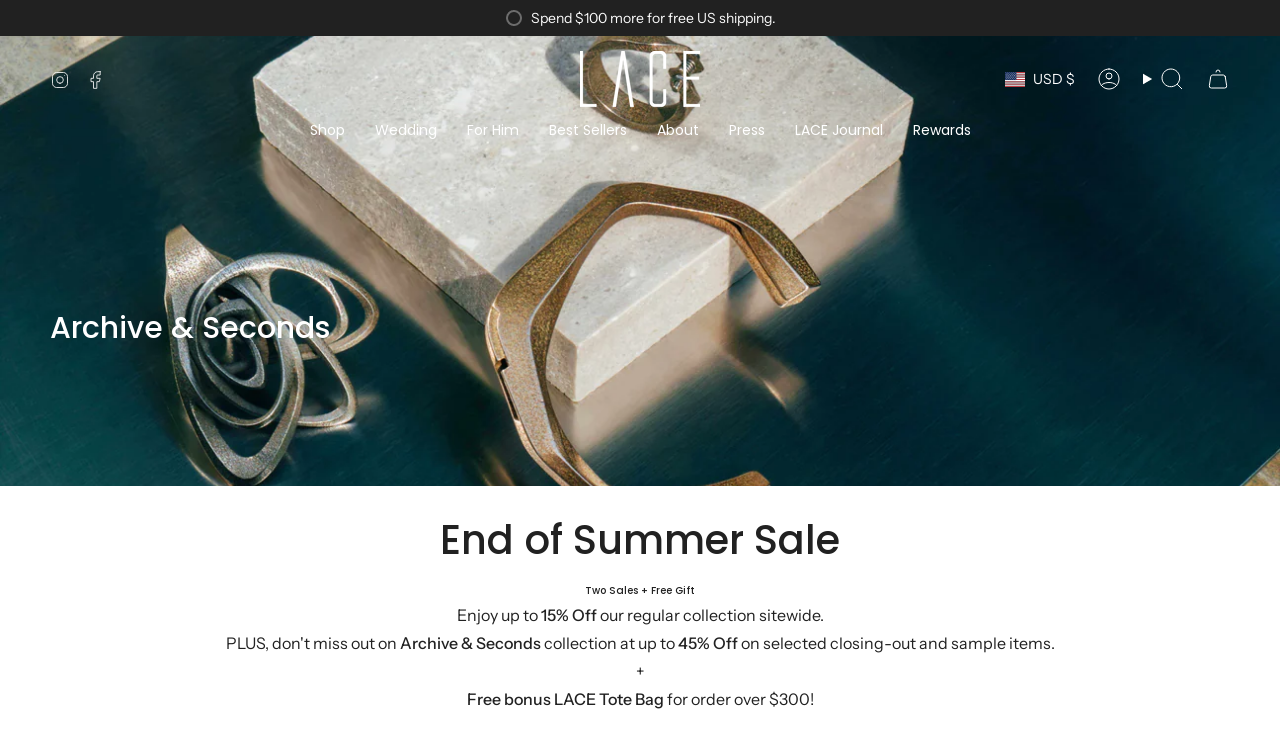

--- FILE ---
content_type: image/svg+xml
request_url: https://cdn.shopify.com/static/images/flags/tz.svg?width=40
body_size: -473
content:
<svg xmlns="http://www.w3.org/2000/svg" viewBox="0 0 640 480" version="1"><defs><clipPath id="a"><path fill-opacity=".67" d="M10 0h160v120H10z"/></clipPath></defs><g clip-path="url(#a)" fill-rule="evenodd" transform="matrix(4 0 0 4 -40 0)" stroke-width="1pt"><path fill="#09f" d="M0 0h180v120H0z"/><path d="M0 0h180L0 120V0z" fill="#090"/><path d="M0 120h40l140-95V0h-40L0 95v25z"/><path d="M0 91.456L137.18 0h13.52L0 100.47v-9.014zM29.295 120l150.7-100.47v9.014L42.815 120h-13.52z" fill="#ff0"/></g></svg>

--- FILE ---
content_type: text/json
request_url: https://conf.config-security.com/model
body_size: 86
content:
{"title":"recommendation AI model (keras)","structure":"release_id=0x4b:42:3b:50:3d:7e:5a:68:4d:54:41:2d:27:59:56:24:51:65:27:70:76:26:61:32:25:35:3d:5c:5e;keras;4k2p8htj02i4m7lyiddzbbhn8elrx3q8235sp03lplo1579x9z2tbc8o5ekhpzdflrxwk5zo","weights":"../weights/4b423b50.h5","biases":"../biases/4b423b50.h5"}

--- FILE ---
content_type: text/plain; charset=utf-8
request_url: https://d-ipv6.mmapiws.com/ant_squire
body_size: 155
content:
jennywulace.com;019be169-4e25-7803-a74f-99ec60a88388:a1fa4eabe09c377aa2f5400db9e930cf63e168f2

--- FILE ---
content_type: text/javascript
request_url: https://jennywulace.com/cdn/shop/t/53/assets/custom.js?v=177237553466679888841764981741
body_size: 692
content:
function myLog(...args){console.log("%c[GIFT PRODUCTS]","color:rgb(230,84,17);font-weight:bold;font-size:16px;",...args)}const usdPrice=price=>{const{currency}=window.Shopify;typeof price=="string"&&(price=price.replace(/,/g,""));const parsed=parseFloat(price);return isNaN(parsed)?0:currency.active==="USD"?parsed:parsed/currency.rate};class PfGiftProducts extends HTMLElement{#controller=new AbortController;connectedCallback(){const{signal}=this.#controller;this.renderGiftList(),this.quantityEl?.addEventListener("change",this.renderGiftList.bind(this),{signal})}disconnectedCallback(){this.#controller.abort()}get giftProducts(){return JSON.parse(this.dataset.giftProducts||"[]")}get cartData(){return JSON.parse(this.dataset.cartData||"{}")}get quantityEl(){return document.querySelector(".quantity__input[name='quantity']")}get productPrice(){return this.dataset.productPrice||0}get giftCards(){return this.querySelectorAll(".pf-gift-item")}get productForm(){return this.querySelector("product-form form[action='/cart/add']")}get totalPrice(){const quantity=Number(this.quantityEl?.value)||0,productPrice=usdPrice(this.productPrice)||0;return usdPrice((this.cartData?.total_price||0)/100)+productPrice*quantity}getThresholds(){const thresholds=this.giftProducts.map(g=>g.minimum_order_amount).sort((a,b)=>a-b);let active=null,next=null;for(let i=0;i<thresholds.length;i++){const min=thresholds[i];if(this.totalPrice>=min)active=min,next=thresholds[i+1]||null;else{next=min;break}}return{activeThreshold:active,nextThreshold:next,topThreshold:thresholds.at(-1)}}getGiftOnCart(){return this.cartData.items?.find(item2=>this.querySelector(`.pf-gift-item[data-product-id="${item2.product_id}"]`))?.variant_id||null}renderGiftList(){const{activeThreshold,nextThreshold,topThreshold}=this.getThresholds(),giftOnCart=this.getGiftOnCart(),footer=this.querySelector(".pf-gift-footer p");let selected=!1;this.giftCards.forEach(card=>{const minAmount=Number(card.dataset.minAmount),show=minAmount===activeThreshold;card.classList.toggle("pf-show",show||minAmount===nextThreshold);const shouldSelect=show&&!selected;card.classList.toggle("pf-selected",shouldSelect),shouldSelect&&(selected=!0)});let message="";if(!nextThreshold&&giftOnCart&&giftOnCart==document.querySelector(`.pf-gift-item[data-min-amount='${topThreshold}']`)?.dataset.variantId)message=this.dataset.giftCartMessage;else if(!activeThreshold&&nextThreshold){const diff=Math.max(0,nextThreshold-this.totalPrice);message=this.dataset.firstMessage?.replace("[amount]",`$${diff.toFixed(2)}`)}else if(activeThreshold&&nextThreshold){const diff=Math.max(0,nextThreshold-this.totalPrice);message=this.dataset.nextMessage?.replace("[amount]",`$${diff.toFixed(2)}`)}else activeThreshold&&!nextThreshold&&(message=this.dataset.allGiftsMessage);footer&&(footer.textContent=message),this.removeAttribute("data-hidden")}}customElements.get("pf-gift-products")||customElements.define("pf-gift-products",PfGiftProducts);class PfGlobalGift extends HTMLElement{#controller=new AbortController;connectedCallback(){const{signal}=this.#controller;document.addEventListener("theme:product:added",this.updateCartGift.bind(this),{signal})}disconnectedCallback(){this.#controller.abort()}get giftProducts(){return JSON.parse(this.dataset.giftProducts)}getThresholds(totalPrice){const thresholds=this.giftProducts.map(g=>g.minimum_order_amount).sort((a,b)=>a-b);let active=null,next=null;for(let i=0;i<thresholds.length;i++){const min=thresholds[i];if(totalPrice>=min)active=min,next=thresholds[i+1]||null;else{next=min;break}}return{activeThreshold:active,nextThreshold:next}}async modifyCart(type,variantId){try{const sectionId=document.querySelector("pf-gift-products")?.dataset?.sectionId,section=sectionId?`?sections=${sectionId}`:"";let res;if(type==="add"?res=await fetch(`/cart/add.js${section}`,{method:"POST",headers:{"Content-Type":"application/json"},body:JSON.stringify({id:Number(variantId),quantity:1,properties:{_free_gift:!0}})}):type==="remove"&&(res=await fetch(`/cart/update.js${section}`,{method:"POST",headers:{"Content-Type":"application/json"},body:JSON.stringify({updates:{[variantId]:0}})})),!res.ok)throw new Error(`${type} request failed`);const json=await res.json();return this.updateProductPage(json?.sections?.[sectionId]),json}catch(err){return console.error(`\u274C modifyCart(${type}) error:`,err),null}}updateProductPage(sectionHtml){if(!sectionHtml)return;const html=document.createElement("div");html.innerHTML=sectionHtml;const newGiftProducts=html.querySelector("pf-gift-products"),oldGiftProducts=document.querySelector("pf-gift-products");newGiftProducts&&oldGiftProducts&&(oldGiftProducts.outerHTML=newGiftProducts.outerHTML)}}customElements.get("pf-global-gift")||customElements.define("pf-global-gift",PfGlobalGift);
//# sourceMappingURL=/cdn/shop/t/53/assets/custom.js.map?v=177237553466679888841764981741


--- FILE ---
content_type: text/javascript
request_url: https://jennywulace.com/cdn/shop/t/53/assets/theme.js?v=102337273126794669541763658006
body_size: 34136
content:
/*
 * @license
 * Broadcast Theme (c) Presidio Creative
 *
 * The contents of this file should not be modified.
 * add any minor changes to assets/custom.js
 *
 */
!function(t){"use strict";!function(){const t={NODE_ENV:"production"};try{if(process)return process.env=Object.assign({},process.env),void Object.assign(process.env,t)}catch(t){}globalThis.process={env:t}}(),window.theme=window.theme||{},window.theme.sizes={mobile:480,small:750,large:990,widescreen:1400},window.theme.focusable='button, [href], input, select, textarea, [tabindex]:not([tabindex="-1"])',window.theme.getWindowWidth=function(){return document.documentElement.clientWidth||document.body.clientWidth||window.innerWidth},window.theme.getWindowHeight=function(){return document.documentElement.clientHeight||document.body.clientHeight||window.innerHeight},window.theme.isMobile=function(){return window.theme.getWindowWidth()<window.theme.sizes.small},window.theme.formatMoney=function(t,e){"string"==typeof t&&(t=t.replace(".",""));let i="";const s=/\{\{\s*(\w+)\s*\}\}/,o=e||"${{amount}}";function r(t,e=2,i=",",s="."){if(isNaN(t)||null==t)return 0;const o=(t=(t/100).toFixed(e)).split(".");return o[0].replace(/(\d)(?=(\d\d\d)+(?!\d))/g,`$1${i}`)+(o[1]?s+o[1]:"")}switch(o.match(s)[1]){case"amount":i=r(t,2);break;case"amount_no_decimals":i=r(t,0);break;case"amount_with_comma_separator":i=r(t,2,".",",");break;case"amount_no_decimals_with_comma_separator":i=r(t,0,".",",");break;case"amount_with_apostrophe_separator":i=r(t,2,"'",".");break;case"amount_no_decimals_with_space_separator":i=r(t,0," ","");break;case"amount_with_space_separator":i=r(t,2," ",",");break;case"amount_with_period_and_space_separator":i=r(t,2," ",".")}return o.replace(s,i)},window.theme.debounce=function(t,e){let i;return function(){if(t){const s=()=>t.apply(this,arguments);clearTimeout(i),i=setTimeout(s,e)}}};let e=o(),i=!0;function s(){const{windowHeight:t,headerHeight:s,logoHeight:r,footerHeight:n,collectionNavHeight:a}=window.theme.readHeights(),l=o();(!i||l!==e||window.innerWidth>window.theme.sizes.mobile)&&(document.documentElement.style.setProperty("--full-height",`${t}px`),document.documentElement.style.setProperty("--three-quarters",t*(3/4)+"px"),document.documentElement.style.setProperty("--two-thirds",t*(2/3)+"px"),document.documentElement.style.setProperty("--one-half",t/2+"px"),document.documentElement.style.setProperty("--one-third",t/3+"px"),e=l,i=!1),document.documentElement.style.setProperty("--collection-nav-height",`${a}px`),document.documentElement.style.setProperty("--header-height",`${s}px`),document.documentElement.style.setProperty("--footer-height",`${n}px`),document.documentElement.style.setProperty("--content-full",t-s-r/2+"px"),document.documentElement.style.setProperty("--content-min",t-s-n+"px")}function o(){return window.matchMedia("(orientation: portrait)").matches?"portrait":window.matchMedia("(orientation: landscape)").matches?"landscape":void 0}function r(t){const e=document.querySelector(t);return e?e.offsetHeight:0}window.theme.readHeights=function(){const t={};return t.windowHeight=Math.min(window.screen.height,window.innerHeight),t.footerHeight=r('[data-section-type*="footer"]'),t.headerHeight=r("[data-header-height]"),t.stickyHeaderHeight=document.querySelector("[data-header-sticky]")?t.headerHeight:0,t.collectionNavHeight=r("[data-collection-nav]"),t.logoHeight=function(){const t=r("[data-footer-logo]");return t>0?t+20:0}(),t},s(),window.addEventListener("DOMContentLoaded",s),document.addEventListener("theme:resize",s),document.addEventListener("shopify:section:load",s),window.theme.scrollTo=t=>{const e=document.querySelector("[data-header-sticky]")?document.querySelector("[data-header-height]").offsetHeight:0;window.scrollTo({top:t+window.scrollY-e,left:0,behavior:"smooth"})};const n={},a={forceFocus(t,e){e=e||{};var i=t.tabIndex;t.tabIndex=-1,t.dataset.tabIndex=i,t.focus(),void 0!==e.className&&t.classList.add(e.className),t.addEventListener("blur",function s(o){o.target.removeEventListener(o.type,s),t.tabIndex=i,delete t.dataset.tabIndex,void 0!==e.className&&t.classList.remove(e.className)})},focusHash(t){t=t||{};var e=window.location.hash,i=document.getElementById(e.slice(1));if(i&&t.ignore&&i.matches(t.ignore))return!1;e&&i&&this.forceFocus(i,t)},bindInPageLinks(t){return t=t||{},Array.prototype.slice.call(document.querySelectorAll('a[href^="#"]')).filter(e=>{if("#"===e.hash||""===e.hash)return!1;if(t.ignore&&e.matches(t.ignore))return!1;if(i=e.hash.substr(1),null===document.getElementById(i))return!1;var i,s=document.querySelector(e.hash);return!!s&&(e.addEventListener("click",()=>{this.forceFocus(s,t)}),!0)})},focusable(t){return Array.prototype.slice.call(t.querySelectorAll("[tabindex],[draggable],a[href],area,button:enabled,input:not([type=hidden]):enabled,object,select:enabled,textarea:enabled")).filter(t=>!(!(t.offsetWidth||t.offsetHeight||t.getClientRects().length)||!this.isVisible(t)))},trapFocus(t,e){e=e||{};var i=this.focusable(t),s=e.elementToFocus||t,o=i[0],r=i[i.length-1];this.removeTrapFocus(),n.focusin=function(e){t!==e.target&&!t.contains(e.target)&&o&&o===e.target&&o.focus(),e.target!==t&&e.target!==r&&e.target!==o||document.addEventListener("keydown",n.keydown)},n.focusout=function(){document.removeEventListener("keydown",n.keydown)},n.keydown=function(e){"Tab"===e.code&&(e.target!==r||e.shiftKey||(e.preventDefault(),o.focus()),e.target!==t&&e.target!==o||!e.shiftKey||(e.preventDefault(),r.focus()))},document.addEventListener("focusout",n.focusout),document.addEventListener("focusin",n.focusin),this.forceFocus(s,e)},removeTrapFocus(){document.removeEventListener("focusin",n.focusin),document.removeEventListener("focusout",n.focusout),document.removeEventListener("keydown",n.keydown)},autoFocusLastElement(){window.a11y.lastElement&&document.body.classList.contains("is-focused")&&setTimeout(()=>{var t;null===(t=window.a11y.lastElement)||void 0===t||t.focus()})},accessibleLinks(t,e){if("string"!=typeof t)throw new TypeError(t+" is not a String.");if(0!==(t=document.querySelectorAll(t)).length){(e=e||{}).messages=e.messages||{};var i,s,o,r={newWindow:e.messages.newWindow||"Opens in a new window.",external:e.messages.external||"Opens external website.",newWindowExternal:e.messages.newWindowExternal||"Opens external website in a new window."},n=e.prefix||"a11y",a={newWindow:n+"-new-window-message",external:n+"-external-message",newWindowExternal:n+"-new-window-external-message"};t.forEach(t=>{var e=t.getAttribute("target"),i=t.getAttribute("rel"),s=function(t){return t.hostname!==window.location.hostname}(t),o="_blank"===e,r=null===i||-1===i.indexOf("noopener");if(o&&r){var n=null===i?"noopener":i+" noopener";t.setAttribute("rel",n)}s&&o?t.setAttribute("aria-describedby",a.newWindowExternal):s?t.setAttribute("aria-describedby",a.external):o&&t.setAttribute("aria-describedby",a.newWindow)}),i=r,s=document.createElement("ul"),o=Object.keys(i).reduce((t,e)=>t+"<li id="+a[e]+">"+i[e]+"</li>",""),s.setAttribute("hidden",!0),s.innerHTML=o,document.body.appendChild(s)}},isVisible(t){var e=window.getComputedStyle(t);return"none"!==e.display&&"hidden"!==e.visibility}};function l(){if(document.querySelector("cart-items"))return;const t=document.createElement("cart-items");document.body.appendChild(t)}function d(t){t.querySelectorAll(".form-field").forEach(t=>{const e=t.querySelector("label"),i=t.querySelector("input, textarea");e&&i&&(i.addEventListener("keyup",t=>{""!==t.target.value?e.classList.add("label--float"):e.classList.remove("label--float")}),i.value&&i.value.length&&e.classList.add("label--float"))})}window.theme=window.theme||{},window.theme.a11y=a,window.theme.throttle=(t,e)=>{let i,s;return function o(...r){const n=Date.now();s=clearTimeout(s),!i||n-i>=e?(t.apply(null,r),i=n):s=setTimeout(o.bind(null,...r),e-(n-i))}};let c=window.theme.getWindowWidth(),h=window.theme.getWindowHeight(),u=window.scrollY,p=null,m=null,v=null,g=null,b=0;function w(e){setTimeout(()=>{b&&clearTimeout(b),t.disablePageScroll(e.detail,{allowTouchMove:t=>"TEXTAREA"===t.tagName}),document.documentElement.setAttribute("data-scroll-locked","")})}function f(t){const e=t.detail;e?b=setTimeout(y,e):y()}function y(){t.clearQueueScrollLocks(),t.enablePageScroll(),document.documentElement.removeAttribute("data-scroll-locked")}const E=(t,e="",i)=>{const s=i||document.createElement("div");return s.classList.add(e),t.parentNode.insertBefore(s,t),s.appendChild(t)};function L(t){t.querySelectorAll(".rte table").forEach(t=>{E(t,"rte__table-wrapper"),t.setAttribute("data-scroll-lock-scrollable","")}),t.querySelectorAll('.rte iframe[src*="youtube.com/embed"], .rte iframe[src*="player.vimeo"], .rte iframe#admin_bar_iframe').forEach(t=>{E(t,"rte__video-wrapper")})}function S(t){const e=t.querySelectorAll("[data-aria-toggle]");e.length&&e.forEach(t=>{t.addEventListener("click",function(t){t.preventDefault();const e=t.currentTarget;e.setAttribute("aria-expanded","false"==e.getAttribute("aria-expanded")?"true":"false");const i=e.getAttribute("aria-controls"),s=document.querySelector(`#${i}`),o=()=>{s.classList.remove("expanding"),s.removeEventListener("transitionend",o)},r=()=>{s.classList.add("expanding"),s.removeEventListener("transitionstart",r)};s.addEventListener("transitionstart",r),s.addEventListener("transitionend",o),s.classList.toggle("expanded")})})}const A="is-loading",k="[data-aos]:not(.aos-animate)",C="[data-aos-anchor]",q="aos-animate";let T=[];const M=new IntersectionObserver((t,e)=>{t.forEach(t=>{t.isIntersecting&&(t.target.classList.add(q),e.unobserve(t.target))})},{root:null,rootMargin:"0px",threshold:[0,.1,.25,.5,.75,1]}),x=new IntersectionObserver((t,e)=>{t.forEach(t=>{if(t.intersectionRatio){const i=t.target.querySelectorAll(k);i.length&&i.forEach(t=>{t.classList.add(q)}),e.unobserve(t.target);const s=T.indexOf("#"+t.target.id);-1!==s&&T.splice(s,1)}})},{root:null,rootMargin:"0px",threshold:[.1,.25,.5,.75,1]});function I(t){t.length&&!Shopify.visualPreviewMode&&t.forEach(t=>{const e=t.dataset.aosAnchor;if(e&&-1===T.indexOf(e)){const t=document.querySelector(e);t&&(x.observe(t),T.push(e))}})}window.requestIdleCallback=window.requestIdleCallback||function(t){var e=Date.now();return setTimeout(function(){t({didTimeout:!1,timeRemaining:function(){return Math.max(0,50-(Date.now()-e))}})},1)},window.cancelIdleCallback=window.cancelIdleCallback||function(t){clearTimeout(t)},window.theme.settings.enableAnimations&&(function(){const t=document.querySelectorAll("[data-aos]:not([data-aos-anchor]):not(.aos-animate)");t.length&&t.forEach(t=>{M.observe(t)})}(),function(){const t=document.querySelectorAll(C);t.length&&I(t)}(),new MutationObserver(t=>{for(const e of t)if("childList"===e.type){const t=e.target,i=t.querySelectorAll(k),s=t.querySelectorAll(C);i.length&&i.forEach(t=>{M.observe(t)}),s.length&&I(s)}}).observe(document.body,{attributes:!1,childList:!0,subtree:!0}),document.addEventListener("shopify:section:unload",t=>{var e;const i="#"+(null===(e=t.target.querySelector("[data-section-id]"))||void 0===e?void 0:e.id),s=T.indexOf(i);-1!==s&&T.splice(s,1)})),window.addEventListener("resize",window.theme.debounce(function(){document.dispatchEvent(new CustomEvent("theme:resize",{bubbles:!0})),c!==window.theme.getWindowWidth()&&(document.dispatchEvent(new CustomEvent("theme:resize:width",{bubbles:!0})),c=window.theme.getWindowWidth()),h!==window.theme.getWindowHeight()&&(document.dispatchEvent(new CustomEvent("theme:resize:height",{bubbles:!0})),h=window.theme.getWindowHeight())},50)),function(){let t;window.addEventListener("scroll",function(){t&&window.cancelAnimationFrame(t),t=window.requestAnimationFrame(function(){!function(){const t=window.scrollY;t>u?(m=!0,p=!1):t<u?(m=!1,p=!0):(p=null,m=null),u=t,document.dispatchEvent(new CustomEvent("theme:scroll",{detail:{up:p,down:m,position:t},bubbles:!1})),p&&!v&&document.dispatchEvent(new CustomEvent("theme:scroll:up",{detail:{position:t},bubbles:!1})),m&&!g&&document.dispatchEvent(new CustomEvent("theme:scroll:down",{detail:{position:t},bubbles:!1})),g=m,v=p}()})},{passive:!0}),window.addEventListener("theme:scroll:lock",w),window.addEventListener("theme:scroll:unlock",f)}(),"ontouchstart"in window||navigator.maxTouchPoints>0||navigator.msMaxTouchPoints>0?(document.documentElement.className=document.documentElement.className.replace("no-touch","supports-touch"),window.theme.touch=!0):window.theme.touch=!1,document.addEventListener("load",t=>{"img"==t.target.tagName.toLowerCase()&&t.target.classList.contains(A)&&(t.target.classList.remove(A),t.target.parentNode.classList.remove(A),t.target.parentNode.parentNode.classList.contains(A)&&t.target.parentNode.parentNode.classList.remove(A))},!0),window.addEventListener("DOMContentLoaded",()=>{S(document),d(document),L(document),document.querySelectorAll("img.is-loading").forEach(t=>{t.complete&&(t.classList.remove(A),t.parentNode.classList.remove(A),t.parentNode.parentNode.classList.contains(A)&&t.parentNode.parentNode.classList.remove(A))}),document.body.classList.add("is-loaded"),l(),requestIdleCallback(()=>{Shopify.visualPreviewMode&&document.documentElement.classList.add("preview-mode")})}),document.addEventListener("shopify:section:load",t=>{const e=t.target;d(e),L(e),S(document)});const D="is-focused";function O(t){this.status=t.status||null,this.headers=t.headers||null,this.json=t.json||null,this.body=t.body||null}window.a11y=new class{init(){this.a11y=window.theme.a11y,this.html=document.documentElement,this.body=document.body,this.inPageLink=document.querySelector("[data-skip-content]"),this.linkesWithOnlyHash=document.querySelectorAll('a[href="#"]'),this.a11y.focusHash(),this.a11y.bindInPageLinks(),this.clickEvents(),this.focusEvents()}clickEvents(){this.inPageLink&&this.inPageLink.addEventListener("click",t=>{t.preventDefault()}),this.linkesWithOnlyHash&&this.linkesWithOnlyHash.forEach(t=>{t.addEventListener("click",t=>{t.preventDefault()})})}focusEvents(){document.addEventListener("mousedown",()=>{this.body.classList.remove(D)}),document.addEventListener("keyup",t=>{"Tab"===t.code&&this.body.classList.add(D)})}constructor(){this.init()}},window.theme.waitForAnimationEnd=function(t){return new Promise(e=>{null==t||t.addEventListener("animationend",function i(s){s.target==t&&(t.removeEventListener("animationend",i),e())})})},window.theme.waitForAllAnimationsEnd=function(t){return new Promise((e,i)=>{const s=t.querySelectorAll("[data-aos]");let o=0;function r(t){o++,o===s.length&&e(),t.target.removeEventListener("animationend",r)}s.forEach(t=>{t.addEventListener("animationend",r)}),o||i()})},O.prototype=Error.prototype;const P="is-animated",H="is-added",F="is-disabled",_="is-hiding",B="is-loading",$="is-open",W="is-visible",N="is-expanded",R="is-updated",V={apiContent:"[data-api-content]",apiLineItems:"[data-api-line-items]",apiUpsellItems:"[data-api-upsell-items]",apiBundleItems:"[data-api-bundle-items]",apiCartPrice:"[data-api-cart-price]",animation:"[data-animation]",additionalCheckoutButtons:".additional-checkout-buttons",buttonSkipUpsellProduct:"[data-skip-upsell-product]",cartBarAdd:"[data-add-to-cart-bar]",cartCloseError:"[data-cart-error-close]",cartDrawer:"cart-drawer",cartDrawerClose:"[data-cart-drawer-close]",cartEmpty:"[data-cart-empty]",cartErrors:"[data-cart-errors]",cartItemRemove:"[data-item-remove]",cartPage:"[data-cart-page]",cartForm:"[data-cart-form]",cartTermsCheckbox:"[data-cart-acceptance-checkbox]",cartCheckoutButtonWrapper:"[data-cart-checkout-buttons]",cartCheckoutButton:"[data-cart-checkout-button]",cartTotal:"[data-cart-total]",checkoutButtons:"[data-checkout-buttons]",errorMessage:"[data-error-message]",formCloseError:"[data-close-error]",formErrorsContainer:"[data-cart-errors-container]",formWrapper:"[data-form-wrapper]",freeShipping:"[data-free-shipping]",freeShippingGraph:"[data-progress-graph]",freeShippingProgress:"[data-progress-bar]",headerWrapper:"[data-header-wrapper]",item:"[data-item]",itemsHolder:"[data-items-holder]",leftToSpend:"[data-left-to-spend]",navDrawer:"[data-drawer]",outerSection:"[data-section-id]",priceHolder:"[data-cart-price-holder]",quickAddHolder:"[data-quick-add-holder]",quickAddModal:"[data-quick-add-modal]",qtyInput:'input[name="updates[]"]',upsellProductsHolder:"[data-upsell-products]",bundleProductsHolder:"[data-bundle-products]",upsellWidget:"[data-upsell-widget]",bundleWidget:"[data-bundle-widget]",termsErrorMessage:"[data-terms-error-message]",collapsibleBody:"[data-collapsible-body]",discountInput:"[data-discount-input]",discountField:"[data-discount-field]",discountButton:"[data-apply-discount]",discountBody:"[data-discount-body]",discountCode:"[data-discount-code]",discountErrorMessage:"[data-discount-error-message]",removeDiscount:"[data-remove-discount]",noscript:"noscript"},U="data-cart-total",z="disabled",j="data-free-shipping",J="data-item-index",X="data-item-title",Q="open",K="data-quick-add-holder",Y="data-upsell-auto-open";let G=class extends HTMLElement{connectedCallback(){this.cartPage=document.querySelector(V.cartPage),this.cartForm=document.querySelector(V.cartForm),this.cartDrawer=document.querySelector(V.cartDrawer),this.cartEmpty=document.querySelector(V.cartEmpty),this.cartTermsCheckbox=document.querySelector(V.cartTermsCheckbox),this.cartCheckoutButtonWrapper=document.querySelector(V.cartCheckoutButtonWrapper),this.cartCheckoutButton=document.querySelector(V.cartCheckoutButton),this.checkoutButtons=document.querySelector(V.checkoutButtons),this.itemsHolder=document.querySelector(V.itemsHolder),this.priceHolder=document.querySelector(V.priceHolder),this.items=document.querySelectorAll(V.item),this.cartTotal=document.querySelector(V.cartTotal),this.freeShipping=document.querySelectorAll(V.freeShipping),this.cartErrorHolder=document.querySelector(V.cartErrors),this.cartCloseErrorMessage=document.querySelector(V.cartCloseError),this.headerWrapper=document.querySelector(V.headerWrapper),this.navDrawer=document.querySelector(V.navDrawer),this.upsellProductsHolder=document.querySelector(V.upsellProductsHolder),this.bundleProductsHolder=document.querySelector(V.bundleProductsHolder),this.subtotal=window.theme.subtotal,this.discountInput=document.querySelector(V.discountInput),this.discountField=document.querySelector(V.discountField),this.discountButton=document.querySelector(V.discountButton),this.hasDiscountBlock=!!document.querySelector(V.discountButton),this.discountErrorMessage=document.querySelector(V.discountErrorMessage),this.existingDiscountCodes=[],this.discounts=document.querySelectorAll(V.discountBody),this.cart=this.cartDrawer||this.cartPage,this.hasDiscountBlock&&(this.discountButton.addEventListener("click",t=>{t.preventDefault();const e=this.discountInput.value.trim();this.discountInput.value="",e&&this.applyDiscount(e)}),this.bindDiscountEventListeners()),this.animateItems=this.animateItems.bind(this),this.addToCart=this.addToCart.bind(this),this.cartAddEvent=this.cartAddEvent.bind(this),this.updateProgress=this.updateProgress.bind(this),this.onCartDrawerClose=this.onCartDrawerClose.bind(this),document.addEventListener("theme:cart:add",this.cartAddEvent),document.addEventListener("theme:announcement:init",this.updateProgress),"drawer"==theme.settings.cartType&&(document.addEventListener("theme:cart-drawer:open",this.animateItems),document.addEventListener("theme:cart-drawer:close",this.onCartDrawerClose)),this.skipUpsellProductsArray=[],this.skipBundleProductsArray=[],this.skipUpsellOrBundleProductEvent(),this.checkSkippedUpsellOrBundleProductsFromStorage(),this.toggleCartUpsellOrBundleWidgetVisibility(),this.circumference=28*Math.PI,this.freeShippingLimit=this.freeShipping.length?100*Number(this.freeShipping[0].getAttribute("data-free-shipping-limit"))*window.Shopify.currency.rate:0,this.freeShippingMessageHandle(this.subtotal),this.updateProgress(),this.build=this.build.bind(this),this.updateCart=this.updateCart.bind(this),this.productAddCallback=this.productAddCallback.bind(this),this.formSubmitHandler=window.theme.throttle(this.formSubmitHandler.bind(this),50),this.cartPage&&this.animateItems(),this.cart&&(this.hasItemsInCart=this.hasItemsInCart.bind(this),this.cartCount=this.getCartItemCount()),this.toggleClassesOnContainers=this.toggleClassesOnContainers.bind(this),this.totalItems=this.items.length,this.showCannotAddMoreInCart=!1,this.cartUpdateFailed=!1,this.discountError=!1,this.cartEvents(),this.cartRemoveEvents(),this.cartUpdateEvents(),document.addEventListener("theme:product:add",this.productAddCallback),document.addEventListener("theme:product:add-error",this.productAddCallback),document.addEventListener("theme:cart:refresh",this.getCart.bind(this))}disconnectedCallback(){document.removeEventListener("theme:cart:add",this.cartAddEvent),document.removeEventListener("theme:cart:refresh",this.cartAddEvent),document.removeEventListener("theme:announcement:init",this.updateProgress),document.removeEventListener("theme:product:add",this.productAddCallback),document.removeEventListener("theme:product:add-error",this.productAddCallback),document.documentElement.hasAttribute("data-scroll-locked")&&document.dispatchEvent(new CustomEvent("theme:scroll:unlock",{bubbles:!0}))}onCartDrawerClose(){var t,e;this.resetAnimatedItems(),(null===(t=this.cartDrawer)||void 0===t?void 0:t.classList.contains($))&&this.cart.classList.remove(R),this.cartEmpty.classList.remove(R),this.cartErrorHolder.classList.remove(N),this.cart.querySelectorAll(V.animation).forEach(t=>{const e=()=>{t.classList.remove(_),t.removeEventListener("animationend",e)};t.classList.add(_),t.addEventListener("animationend",e)}),this.hasDiscountBlock&&(null===(e=this.discountErrorMessage)||void 0===e||e.classList.add("hidden"))}cartUpdateEvents(){this.items=document.querySelectorAll(V.item),this.items.forEach(t=>{t.addEventListener("theme:cart:update",e=>{this.updateCart({id:e.detail.id,quantity:e.detail.quantity},t)})})}cartRemoveEvents(){document.querySelectorAll(V.cartItemRemove).forEach(t=>{const e=t.closest(V.item);t.addEventListener("click",i=>{i.preventDefault(),t.classList.contains(F)||this.updateCart({id:t.dataset.id,quantity:0},e)})}),this.cartCloseErrorMessage&&this.cartCloseErrorMessage.addEventListener("click",t=>{t.preventDefault(),this.cartErrorHolder.classList.remove(N)})}cartAddEvent(t){let e="",i=t.detail.button;if(i.hasAttribute("disabled"))return;const s=i.closest("form");if(!s.checkValidity())return void s.reportValidity();if(e=new FormData(s),[...s.elements].some(t=>t.closest(V.noscript))&&(e=this.handleFormDataDuplicates([...s.elements],e)),null!==s&&s.querySelector('[type="file"]'))return;"drawer"===theme.settings.cartType&&this.cartDrawer&&t.preventDefault();const o=s.getAttribute("data-max-inventory-reached"),r=s.getAttribute("data-error-message-position");this.showCannotAddMoreInCart=!1,"true"===o&&"cart"===r&&(this.showCannotAddMoreInCart=!0),this.addToCart(e,i)}bindDiscountEventListeners(){this.hasDiscountBlock&&(this.discounts=document.querySelectorAll(V.discountBody),this.discounts.forEach(t=>{const e=t.dataset.discountCode;this.existingDiscountCodes.includes(e)||this.existingDiscountCodes.push(e);const i=t.querySelector(V.removeDiscount);i&&(i.removeEventListener("click",this.handleRemoveDiscount),i.addEventListener("click",t=>{t.preventDefault(),this.removeDiscount(e)}))}))}applyDiscount(t){if(this.existingDiscountCodes.includes(t))return this.discountErrorMessage.classList.remove("hidden"),void(this.discountErrorMessage.textContent=window.theme.strings.discount_already_applied);this.existingDiscountCodes.push(t),this.updateCartDiscounts(this.existingDiscountCodes.join(","))}removeDiscount(t){this.existingDiscountCodes.includes(t)&&(this.existingDiscountCodes=this.existingDiscountCodes.filter(e=>e!==t),this.updateCartDiscounts(this.existingDiscountCodes.join(",")))}updateCartDiscounts(t){var e;const i=null===(e=t.split(",").filter(t=>t).pop())||void 0===e?void 0:e.trim();this.disableCartButtons(),this.discountErrorMessage.classList.add("hidden"),fetch(window.theme.routes.cart_update_url,{method:"POST",headers:{"Content-Type":"application/json",Accept:"application/json"},body:JSON.stringify({discount:t})}).then(t=>{if(!t.ok)throw new Error(`HTTP error! status: ${t.status}`);return t.text()}).then(t=>{let e;try{e=JSON.parse(t)}catch(e){throw console.error("Failed to parse cart update response:",t),new Error("Invalid JSON response from server.")}i?e.discount_codes&&Array.isArray(e.discount_codes)&&e.discount_codes.some(t=>t.code===i&&t.applicable)?this.discountError=!1:(this.discountError=!0,this.existingDiscountCodes=this.existingDiscountCodes.filter(t=>t!==i)):this.discountError=!1,this.getCart()}).catch(t=>{console.log(t)})}handleFormDataDuplicates(t,e){return t.length&&"object"==typeof e?(t.forEach(t=>{if(t.closest(V.noscript)){const i=t.getAttribute("name"),s=t.value;if(i){const t=e.getAll(i);t.length>1&&t.splice(t.indexOf(s),1),e.delete(i),e.set(i,t[0])}}}),e):e}cartEvents(){this.cartTermsCheckbox&&(this.cartTermsCheckbox.removeEventListener("change",this.formSubmitHandler),this.cartCheckoutButtonWrapper.removeEventListener("click",this.formSubmitHandler),this.cartForm.removeEventListener("submit",this.formSubmitHandler),this.cartTermsCheckbox.addEventListener("change",this.formSubmitHandler),this.cartCheckoutButtonWrapper.addEventListener("click",this.formSubmitHandler),this.cartForm.addEventListener("submit",this.formSubmitHandler))}formSubmitHandler(){const t=document.querySelector(V.cartTermsCheckbox).checked,e=document.querySelector(V.termsErrorMessage);if(t)e.classList.remove(N),this.cartCheckoutButton.removeAttribute(z);else{if(document.querySelector(V.termsErrorMessage).length>0)return;e.innerText=theme.strings.cartAcceptanceError,this.cartCheckoutButton.setAttribute(z,!0),e.classList.add(N)}}formErrorsEvents(t){const e=t.querySelector(V.formCloseError);null==e||e.addEventListener("click",e=>{e.preventDefault(),t&&t.classList.remove(W)})}getCart(t=!0){fetch(theme.routes.cart_url+"?section_id=api-cart-items").then(this.cartErrorsHandler).then(t=>t.text()).then(e=>{const i=document.createElement("div");i.innerHTML=e;const s=i.querySelector(V.apiContent);this.build(s,t)}).catch(t=>console.log(t))}addToCart(t,e){this.cart&&this.cart.classList.add(B);const i=null==e?void 0:e.closest(V.quickAddHolder);e&&(e.classList.add(B),e.disabled=!0),i&&i.classList.add(W),fetch(theme.routes.cart_add_url,{method:"POST",headers:{"X-Requested-With":"XMLHttpRequest",Accept:"application/javascript"},body:t}).then(t=>t.json()).then(t=>{t.status&&(this.addToCartError(t,e),e&&(e.classList.remove(B),e.disabled=!1),!this.showCannotAddMoreInCart)||(this.cart?(e&&(e.classList.remove(B),e.classList.add(H),e.dispatchEvent(new CustomEvent("theme:product:add",{detail:{response:t,button:e},bubbles:!0}))),"page"===theme.settings.cartType&&(window.location=theme.routes.cart_url),this.getCart()):window.location=theme.routes.cart_url)}).catch(t=>{this.addToCartError(t,e),this.enableCartButtons()})}updateCart(t={},e=null){this.cart.classList.add(B);let i=t.quantity;null!==e&&(i?e.classList.add(B):e.classList.add("is-removed")),this.disableCartButtons();const s=this.cart.querySelector(`[data-item="${t.id}"]`)||e,o=(null==s?void 0:s.hasAttribute(J))?parseInt(s.getAttribute(J)):0,r=(null==s?void 0:s.hasAttribute(X))?s.getAttribute(X):null;if(0===o)return;const n={line:o,quantity:i};fetch(theme.routes.cart_change_url,{method:"post",headers:{"Content-Type":"application/json",Accept:"application/json"},body:JSON.stringify(n)}).then(t=>t.text()).then(t=>{if(JSON.parse(t).errors)return this.cartUpdateFailed=!0,this.updateErrorText(r),this.toggleErrorMessage(),this.resetLineItem(e),this.enableCartButtons(),void this.bindDiscountEventListeners();this.getCart()}).catch(t=>{console.log(t),this.enableCartButtons()})}resetLineItem(t){const e=t.querySelector(V.qtyInput),i=e.getAttribute("value");e.value=i,t.classList.remove(B)}disableCartButtons(){const t=this.cart.querySelectorAll("input"),e=this.cart.querySelectorAll(`button, ${V.cartItemRemove}`);t.length&&t.forEach(t=>{t.classList.add(F),t.blur(),t.disabled=!0}),e.length&&e.forEach(t=>{t.setAttribute(z,!0)})}enableCartButtons(){const t=this.cart.querySelectorAll("input"),e=this.cart.querySelectorAll(`button, ${V.cartItemRemove}`);t.length&&t.forEach(t=>{t.classList.remove(F),t.disabled=!1}),e.length&&e.forEach(t=>{t.removeAttribute(z)}),this.cart.classList.remove(B)}updateErrorText(t){this.cartErrorHolder.querySelector(V.errorMessage).innerText=t}toggleErrorMessage(){this.cartErrorHolder&&(this.cartErrorHolder.classList.toggle(N,this.cartUpdateFailed||this.showCannotAddMoreInCart),this.showCannotAddMoreInCart=!1,this.cartUpdateFailed=!1)}cartErrorsHandler(t){return t.ok?t:t.json().then(function(e){throw new O({status:t.statusText,headers:t.headers,json:e})})}hideAddToCartErrorMessage(){const t=this.button.closest(V.upsellHolder)?this.button.closest(V.upsellHolder):this.button.closest(V.productForm),e=null==t?void 0:t.querySelector(V.formErrorsContainer);null==e||e.classList.remove(W)}addToCartError(t,e){var i;if(this.showCannotAddMoreInCart)return;if(null!==e){const i=e.closest(V.outerSection)||e.closest(V.quickAddHolder)||e.closest(V.quickAddModal);let s=null==i?void 0:i.querySelector(V.formErrorsContainer);const o=e.closest(V.quickAddHolder);if(o&&o.querySelector(V.formErrorsContainer)&&(s=o.querySelector(V.formErrorsContainer)),s){let e=`${t.message}: ${t.description}`;t.message==t.description&&(e=t.message),s.innerHTML=`<div class="errors">${e}<button type="button" class="errors__close" data-close-error><svg aria-hidden="true" focusable="false" role="presentation" width="24px" height="24px" stroke-width="1" viewBox="0 0 24 24" fill="none" xmlns="http://www.w3.org/2000/svg" color="currentColor" class="icon icon-cancel"><path d="M6.758 17.243L12.001 12m5.243-5.243L12 12m0 0L6.758 6.757M12.001 12l5.243 5.243" stroke="currentColor" stroke-width="1" stroke-linecap="round" stroke-linejoin="round"></path></svg></button></div>`,s.classList.add(W),this.formErrorsEvents(s)}e.dispatchEvent(new CustomEvent("theme:product:add-error",{detail:{response:t,button:e},bubbles:!0}))}const s=null==e?void 0:e.closest(V.quickAddHolder);s&&s.dispatchEvent(new CustomEvent("theme:cart:error",{bubbles:!0,detail:{message:t.message,description:t.description,holder:s}})),null===(i=this.cart)||void 0===i||i.classList.remove(B)}productAddCallback(t){let e=[],i=null;const s="theme:product:add-error"==t.type,o=t.detail.button,r=document.querySelector(V.cartBarAdd);e.push(o),i=o.closest(V.quickAddHolder),r&&e.push(r),e.forEach(t=>{t.classList.remove(B),s||t.classList.add(H)}),setTimeout(()=>{e.forEach(t=>{var e,i;t.classList.remove(H),(null===(e=t.closest(V.formWrapper))||void 0===e?void 0:e.classList.contains("variant--soldout"))||(null===(i=t.closest(V.formWrapper))||void 0===i?void 0:i.classList.contains("variant--unavailable"))||(t.disabled=!1)}),null==i||i.classList.remove(W)},1e3)}toggleClassesOnContainers(){const t=this.hasItemsInCart();this.cart.classList.toggle("is-empty",!t),!t&&this.cartDrawer&&setTimeout(()=>{this.a11y.trapFocus(this.cartDrawer,{elementToFocus:this.cartDrawer.querySelector(V.cartDrawerClose)})},100)}build(t,e){var i;const s=t.querySelector(V.apiLineItems),o=t.querySelector(V.apiUpsellItems),r=t.querySelector(V.apiBundleItems),n=Boolean(null===s&&null===o&&null===r),a=t.querySelector(V.apiCartPrice),l=t.querySelector(V.cartTotal);this.priceHolder&&a&&(this.priceHolder.innerHTML=a.innerHTML),n?(this.itemsHolder.innerHTML=t.innerHTML,this.upsellProductsHolder&&(this.upsellProductsHolder.innerHTML=""),this.bundleProductsHolder&&(this.bundleProductsHolder.innerHTML="")):(this.itemsHolder.innerHTML=s.innerHTML,this.upsellProductsHolder&&(this.upsellProductsHolder.innerHTML=o.innerHTML),this.bundleProductsHolder&&(this.bundleProductsHolder.innerHTML=r.innerHTML),this.skipUpsellOrBundleProductEvent(),this.checkSkippedUpsellOrBundleProductsFromStorage(),this.toggleCartUpsellOrBundleWidgetVisibility()),this.newTotalItems=s&&s.querySelectorAll(V.item).length?s.querySelectorAll(V.item).length:0,this.subtotal=l&&l.hasAttribute(U)?parseInt(l.getAttribute(U)):0,this.cartCount=this.getCartItemCount(),document.dispatchEvent(new CustomEvent("theme:cart:change",{bubbles:!0,detail:{cartCount:this.cartCount}})),this.cartTotal.innerHTML=0===this.subtotal?window.theme.strings.free:window.theme.formatMoney(this.subtotal,theme.moneyWithCurrencyFormat),this.totalItems!==this.newTotalItems&&(this.totalItems=this.newTotalItems,this.toggleClassesOnContainers()),(null===(i=this.cartDrawer)||void 0===i?void 0:i.classList.contains($))&&this.cart.classList.add(R),this.cart.classList.remove(B),this.hasItemsInCart()||this.cartEmpty.querySelectorAll(V.animation).forEach(t=>{t.classList.remove(P)}),this.hasDiscountBlock&&(this.discountField&&(this.discountField.value=this.existingDiscountCodes.join(",")),this.discountError?(this.discountErrorMessage.textContent=window.theme.strings.discount_not_applicable,this.discountErrorMessage.classList.remove("hidden")):this.discountErrorMessage.classList.add("hidden")),this.freeShippingMessageHandle(this.subtotal),this.cartRemoveEvents(),this.cartUpdateEvents(),this.toggleErrorMessage(),this.enableCartButtons(),this.updateProgress(),this.animateItems(),this.bindDiscountEventListeners(),this.dispatchAddedEvent(e)}dispatchAddedEvent(t){t&&document.dispatchEvent(new CustomEvent("theme:product:added",{bubbles:!0}))}getCartItemCount(){return Array.from(this.cart.querySelectorAll(V.qtyInput)).reduce((t,e)=>t+parseInt(e.value),0)}hasItemsInCart(){return this.totalItems>0}freeShippingMessageHandle(t){this.freeShipping.length&&this.freeShipping.forEach(e=>{const i=e.hasAttribute(j)&&"true"===e.getAttribute(j)&&t>=0;e.classList.toggle("is-success",i&&t>=this.freeShippingLimit)})}updateProgress(){if(this.freeShipping=document.querySelectorAll(V.freeShipping),!this.freeShipping.length)return;const t=isNaN(this.subtotal/this.freeShippingLimit)?100:this.subtotal/this.freeShippingLimit,e=Math.min(100*t,100),i=this.circumference-e/100*this.circumference/2,s=window.theme.formatMoney(this.freeShippingLimit-this.subtotal,theme.moneyFormat);this.freeShipping.forEach(t=>{const o=t.querySelector(V.freeShippingProgress),r=t.querySelector(V.freeShippingGraph),n=t.querySelector(V.leftToSpend);n&&(n.innerHTML=s.replace(".00","")),o&&(o.value=e),r&&r.style.setProperty("--stroke-dashoffset",`${i}`)})}skipUpsellOrBundleProductEvent(){var t,e;if(null===this.upsellProductsHolder&&null===this.bundleProductsHolder)return;const i=[...(null===(t=this.upsellProductsHolder)||void 0===t?void 0:t.querySelectorAll(V.buttonSkipUpsellProduct))||[],...(null===(e=this.bundleProductsHolder)||void 0===e?void 0:e.querySelectorAll(V.buttonSkipUpsellProduct))||[]];i.length&&i.forEach(t=>{t.addEventListener("click",e=>{e.preventDefault();const i=t.closest(V.quickAddHolder).getAttribute(K),s=!!t.closest(V.upsellWidget),o=!!t.closest(V.bundleWidget);s&&!this.skipUpsellProductsArray.includes(i)&&(this.skipUpsellProductsArray.push(i),window.sessionStorage.setItem("skip_upsell_products",this.skipUpsellProductsArray),this.removeUpsellOrBundleProduct(i,"upsell")),o&&!this.skipBundleProductsArray.includes(i)&&(this.skipBundleProductsArray.push(i),window.sessionStorage.setItem("skip_bundle_products",this.skipBundleProductsArray),this.removeUpsellOrBundleProduct(i,"bundle")),this.toggleCartUpsellOrBundleWidgetVisibility()})})}checkSkippedUpsellOrBundleProductsFromStorage(){[{key:"upsell",storageKey:"skip_upsell_products",array:this.skipUpsellProductsArray},{key:"bundle",storageKey:"skip_bundle_products",array:this.skipBundleProductsArray}].forEach(({key:t,storageKey:e,array:i})=>{const s=window.sessionStorage.getItem(e);s&&s.split(",").forEach(e=>{i.includes(e)||i.push(e),this.removeUpsellOrBundleProduct(e,t)})})}removeUpsellOrBundleProduct(t,e="upsell"){const i={upsell:this.upsellProductsHolder,bundle:this.bundleProductsHolder}[e];if(!i)return;const s=i.querySelector(`[${K}="${t}"]`);s&&s.parentNode&&s.parentNode.remove()}toggleCartUpsellOrBundleWidgetVisibility(){var t,e,i,s;if(!this.upsellProductsHolder&&!this.bundleProductsHolder)return;const o=null===(t=this.upsellProductsHolder)||void 0===t?void 0:t.querySelectorAll(V.quickAddHolder),r=null===(e=this.bundleProductsHolder)||void 0===e?void 0:e.querySelectorAll(V.quickAddHolder),n=null===(i=this.upsellProductsHolder)||void 0===i?void 0:i.closest(V.upsellWidget),a=null===(s=this.bundleProductsHolder)||void 0===s?void 0:s.closest(V.bundleWidget);if(!n&&!a)return;const l=(t,e,i)=>{if(t&&(t.classList.toggle("is-hidden",!e.length),e.length&&!t.hasAttribute(Q)&&t.hasAttribute(i))){t.setAttribute(Q,!0);const e=t.querySelector(V.collapsibleBody);e&&(e.style.height="auto")}};l(n,o,Y),l(a,r,Y)}resetAnimatedItems(){this.cart.querySelectorAll(V.animation).forEach(t=>{t.classList.remove(P),t.classList.remove(_)})}animateItems(t){requestAnimationFrame(()=>{let e=this.cart;t&&t.detail&&t.detail.target&&(e=t.detail.target),null==e||e.querySelectorAll(V.animation).forEach(t=>{t.classList.add(P)})})}constructor(){super(),this.a11y=window.theme.a11y}};customElements.get("cart-items")||customElements.define("cart-items",G);let Z=class extends HTMLElement{connectedCallback(){document.addEventListener("theme:cart:change",this.onCartChangeCallback)}disconnectedCallback(){document.addEventListener("theme:cart:change",this.onCartChangeCallback)}onCartChange(t){this.cartCount=t.detail.cartCount,this.update()}update(){if(null!==this.cartCount){this.setAttribute("data-cart-count",this.cartCount);let t=this.cartCount;this.limit&&this.cartCount>=this.limit&&(t="9+"),this.innerText=t}}constructor(){super(),this.cartCount=null,this.limit=this.getAttribute("data-limit"),this.onCartChangeCallback=this.onCartChange.bind(this)}};customElements.get("cart-count")||customElements.define("cart-count",Z);const tt="is-open",et="is-closing",it="drawer--duplicate",st="drawer-editor-error",ot={cartDrawer:"cart-drawer",cartDrawerClose:"[data-cart-drawer-close]",cartDrawerSection:'[data-section-type="cart-drawer"]',cartDrawerInner:"[data-cart-drawer-inner]",shopifySection:".shopify-section"};let rt=class extends HTMLElement{connectedCallback(){const t=this.closest(ot.shopifySection);if(window.theme.hasCartDrawer){if(!window.Shopify.designMode)return void t.remove();{const t=document.createElement("div");t.classList.add(st),t.innerText="Cart drawer section already exists.",this.querySelector(`.${st}`)||this.querySelector(ot.cartDrawerInner).append(t),this.classList.add(it)}}window.theme.hasCartDrawer=!0,this.addEventListener("theme:cart-drawer:show",this.openCartDrawer),document.addEventListener("theme:cart:toggle",this.toggleCartDrawer),document.addEventListener("theme:quick-add:open",this.closeCartDrawer),document.addEventListener("theme:product:added",this.openCartDrawerOnProductAdded),document.addEventListener("shopify:block:select",this.openCartDrawerOnSelect),document.addEventListener("shopify:section:select",this.openCartDrawerOnSelect),document.addEventListener("shopify:section:deselect",this.closeCartDrawerOnDeselect)}disconnectedCallback(){document.removeEventListener("theme:product:added",this.openCartDrawerOnProductAdded),document.removeEventListener("theme:cart:toggle",this.toggleCartDrawer),document.removeEventListener("theme:quick-add:open",this.closeCartDrawer),document.removeEventListener("shopify:block:select",this.openCartDrawerOnSelect),document.removeEventListener("shopify:section:select",this.openCartDrawerOnSelect),document.removeEventListener("shopify:section:deselect",this.closeCartDrawerOnDeselect),document.querySelectorAll(ot.cartDrawer).length<=1&&(window.theme.hasCartDrawer=!1),l()}openCartDrawerOnProductAdded(){this.cartDrawerIsOpen||this.openCartDrawer()}openCartDrawerOnSelect(t){(t.target.querySelector(ot.shopifySection)||t.target.closest(ot.shopifySection)||t.target)===this.cartDrawerSection&&this.openCartDrawer(!0)}closeCartDrawerOnDeselect(){this.cartDrawerIsOpen&&this.closeCartDrawer()}openCartDrawer(t=!1){!t&&this.classList.contains(it)||(this.cartDrawerIsOpen=!0,this.onBodyClickEvent=this.onBodyClickEvent||this.onBodyClick.bind(this),document.body.addEventListener("click",this.onBodyClickEvent),document.dispatchEvent(new CustomEvent("theme:cart-drawer:open",{detail:{target:this},bubbles:!0})),document.dispatchEvent(new CustomEvent("theme:scroll:lock",{bubbles:!0})),this.classList.add(tt),this.observeAdditionalCheckoutButtons(),window.theme.waitForAnimationEnd(this.cartDrawerInner).then(()=>{this.a11y.trapFocus(this,{elementToFocus:this.querySelector(ot.cartDrawerClose)})}))}closeCartDrawer(){this.classList.contains(tt)&&(this.classList.add(et),this.classList.remove(tt),this.cartDrawerIsOpen=!1,document.dispatchEvent(new CustomEvent("theme:cart-drawer:close",{bubbles:!0})),this.a11y.removeTrapFocus(),this.a11y.autoFocusLastElement(),document.body.removeEventListener("click",this.onBodyClickEvent),document.dispatchEvent(new CustomEvent("theme:scroll:unlock",{bubbles:!0})),window.theme.waitForAnimationEnd(this.cartDrawerInner).then(()=>{this.classList.remove(et)}))}toggleCartDrawer(){this.cartDrawerIsOpen?this.closeCartDrawer():this.openCartDrawer()}closeCartEvents(){this.cartDrawerClose.addEventListener("click",t=>{t.preventDefault(),this.closeCartDrawer()}),this.addEventListener("keyup",t=>{"Escape"===t.code&&this.closeCartDrawer()})}onBodyClick(t){t.target.hasAttribute("data-drawer-underlay")&&this.closeCartDrawer()}observeAdditionalCheckoutButtons(){const t=this.querySelector(ot.additionalCheckoutButtons);if(t){const e=new MutationObserver(()=>{this.a11y.trapFocus(this,{elementToFocus:this.querySelector(ot.cartDrawerClose)}),e.disconnect()});e.observe(t,{subtree:!0,childList:!0})}}constructor(){super(),this.cartDrawerIsOpen=!1,this.cartDrawerClose=this.querySelector(ot.cartDrawerClose),this.cartDrawerInner=this.querySelector(ot.cartDrawerInner),this.openCartDrawer=this.openCartDrawer.bind(this),this.closeCartDrawer=this.closeCartDrawer.bind(this),this.toggleCartDrawer=this.toggleCartDrawer.bind(this),this.openCartDrawerOnProductAdded=this.openCartDrawerOnProductAdded.bind(this),this.openCartDrawerOnSelect=this.openCartDrawerOnSelect.bind(this),this.closeCartDrawerOnDeselect=this.closeCartDrawerOnDeselect.bind(this),this.cartDrawerSection=this.closest(ot.shopifySection),this.a11y=window.theme.a11y,this.closeCartEvents()}};customElements.get("cart-drawer")||customElements.define("cart-drawer",rt);let nt=class extends HTMLElement{connectedCallback(){this.collapsibles=this.querySelectorAll("[data-collapsible]"),this.toggle(),document.addEventListener("theme:resize:width",this.toggle),this.collapsibles.forEach(t=>{const e=t.querySelector("[data-collapsible-trigger]"),i=t.querySelector("[data-collapsible-body]");null==e||e.addEventListener("click",this.onCollapsibleClickBound),null==i||i.addEventListener("transitionend",this.onTransitionEndBound)})}disconnectedCallback(){document.removeEventListener("theme:resize:width",this.toggle),this.collapsibles&&this.collapsibles.forEach(t=>{const e=t.querySelector("[data-collapsible-trigger]"),i=t.querySelector("[data-collapsible-body]");null==e||e.removeEventListener("click",this.onCollapsibleClickBound),null==i||i.removeEventListener("transitionend",this.onTransitionEndBound)}),this.collapsibles=null}toggle(){const t=!window.theme.isMobile();this.collapsibles.forEach(e=>{if(!e.hasAttribute("desktop")&&!e.hasAttribute("mobile"))return;const i=e.hasAttribute("desktop")?e.getAttribute("desktop"):"true",s=e.hasAttribute("mobile")?e.getAttribute("mobile"):"true",o=t&&"true"==i||!t&&"true"==s,r=e.querySelector("[data-collapsible-body]");o?(e.removeAttribute("disabled"),e.querySelector("[data-collapsible-trigger]").removeAttribute("tabindex"),e.removeAttribute("open"),this.setBodyHeight(r,"")):(e.setAttribute("disabled",""),e.setAttribute("open",!0),e.querySelector("[data-collapsible-trigger]").setAttribute("tabindex",-1))})}open(t){if("true"==t.getAttribute("open"))return;const e=t.querySelector("[data-collapsible-body]"),i=t.querySelector("[data-collapsible-content]");t.setAttribute("open",!0),this.setBodyHeight(e,i.offsetHeight)}close(t){if(!t.hasAttribute("open"))return;const e=t.querySelector("[data-collapsible-body]"),i=t.querySelector("[data-collapsible-content]");this.setBodyHeight(e,i.offsetHeight),t.setAttribute("open",!1),setTimeout(()=>{requestAnimationFrame(()=>{this.setBodyHeight(e,0)})})}setBodyHeight(t,e){t.style.height="auto"!==e&&""!==e?`${e}px`:e}onTransitionEnd(t){const e=t.target,i=e.closest("[data-collapsible]");t.target===e&&i&&("true"==i.getAttribute("open")&&this.setBodyHeight(e,"auto"),"false"==i.getAttribute("open")&&(i.removeAttribute("open"),this.setBodyHeight(e,"")))}onCollapsibleClick(t){t.preventDefault();const e=t.target.closest("[data-collapsible]");this.single&&this.collapsibles.forEach(t=>{t.hasAttribute("open")&&t!=e&&requestAnimationFrame(()=>{this.close(t)})}),e.hasAttribute("open")?this.close(e):this.open(e),e.dispatchEvent(new CustomEvent("theme:form:sticky",{bubbles:!0,detail:{element:"accordion"}})),e.dispatchEvent(new CustomEvent("theme:collapsible:toggle",{bubbles:!0}))}constructor(){super(),this.single=this.hasAttribute("single"),this.toggle=this.toggle.bind(this),this.onCollapsibleClickBound=this.onCollapsibleClick.bind(this),this.onTransitionEndBound=this.onTransitionEnd.bind(this)}};customElements.get("collapsible-elements")||customElements.define("collapsible-elements",nt);const at="loaded";let lt=class extends HTMLElement{loadContent(t=!0){if(this.pauseAllMedia(),!this.getAttribute(at)){const e=document.createElement("div"),i=this.querySelector("template").content.firstElementChild.cloneNode(!0);e.appendChild(i),this.setAttribute(at,!0);const s=this.appendChild(e.querySelector("video, model-viewer, iframe"));t&&s.focus(),"VIDEO"==s.nodeName&&s.getAttribute("autoplay")&&s.play()}}pauseAllMedia(){document.querySelectorAll('[data-host="youtube"]').forEach(t=>{t.contentWindow.postMessage('{"event":"command","func":"pauseVideo","args":""}',"*")}),document.querySelectorAll('[data-host="vimeo"]').forEach(t=>{t.contentWindow.postMessage('{"method":"pause"}',"*")}),document.querySelectorAll("video").forEach(t=>t.pause()),document.querySelectorAll("product-model").forEach(t=>{t.modelViewerUI&&t.modelViewerUI.pause()})}constructor(){super();const t=this.querySelector("[data-deferred-media-button]");null==t||t.addEventListener("click",this.loadContent.bind(this))}};customElements.get("deferred-media")||customElements.define("deferred-media",lt),window.theme.DeferredMedia=window.theme.DeferredMedia||lt;const dt="is-visible";class ct{init(){var t;const e={root:this.container,threshold:[.01,.5,.75,.99]};this.observer=new IntersectionObserver(t=>{t.forEach(t=>{t.intersectionRatio>=.99?t.target.classList.add(dt):t.target.classList.remove(dt)})},e),null===(t=this.container.querySelectorAll(this.itemSelector))||void 0===t||t.forEach(t=>{this.observer.observe(t)})}destroy(){this.observer.disconnect()}constructor(t,e){t&&e&&(this.observer=null,this.container=t,this.itemSelector=e,this.init())}}const ht="is-dragging",ut="is-enabled",pt="is-scrolling";class mt{handleMouseDown(t){t.preventDefault(),this.isDown=!0,this.startX=t.pageX-this.slider.offsetLeft,this.scrollLeft=this.slider.scrollLeft,this.cancelMomentumTracking()}handleMouseLeave(){this.isDown&&(this.isDown=!1,this.beginMomentumTracking())}handleMouseUp(){this.isDown=!1,this.beginMomentumTracking()}handleMouseMove(t){if(!this.isDown)return;t.preventDefault();const e=1*(t.pageX-this.slider.offsetLeft-this.startX),i=this.slider.scrollLeft,s=e>0?1:-1;this.slider.classList.add(ht,pt),this.slider.scrollLeft=this.scrollLeft-e,this.slider.scrollLeft!==i&&(this.velX=this.slider.scrollLeft-i||s)}handleMouseWheel(){this.cancelMomentumTracking(),this.slider.classList.remove(pt)}beginMomentumTracking(){this.isScrolling=!1,this.slider.classList.remove(ht),this.cancelMomentumTracking(),this.scrollToSlide()}cancelMomentumTracking(){cancelAnimationFrame(this.scrollAnimation)}scrollToSlide(){if(!this.velX&&!this.isScrolling)return;const t=this.slider.querySelector("[data-grid-item].is-visible");if(!t)return;const e=parseInt(window.getComputedStyle(t).marginRight)||0,i=t.offsetWidth+e,s=t.offsetLeft,o=this.velX>0?1:-1,r=Math.floor(Math.abs(this.velX)/100)||1;this.startPosition=this.slider.scrollLeft,this.distance=s-this.startPosition,this.startTime=performance.now(),this.isScrolling=!0,o<0&&this.velX<i&&(this.distance-=i*r),o>0&&this.velX<i&&(this.distance+=i*r),this.scrollAnimation=requestAnimationFrame(this.scrollStep)}scrollStep(){const t=performance.now()-this.startTime,e=parseFloat(this.easeOutCubic(Math.min(t,this.duration))).toFixed(1);this.slider.scrollLeft=e,t<this.duration?this.scrollAnimation=requestAnimationFrame(this.scrollStep):(this.slider.classList.remove(pt),this.velX=0,this.isScrolling=!1)}easeOutCubic(t){return t/=this.duration,t--,this.distance*(t*t*t+1)+this.startPosition}destroy(){this.slider.classList.remove(ut),this.slider.removeEventListener("mousedown",this.handleMouseDown),this.slider.removeEventListener("mouseleave",this.handleMouseLeave),this.slider.removeEventListener("mouseup",this.handleMouseUp),this.slider.removeEventListener("mousemove",this.handleMouseMove),this.slider.removeEventListener("wheel",this.handleMouseWheel)}constructor(t){this.slider=t,this.isDown=!1,this.startX=0,this.scrollLeft=0,this.velX=0,this.scrollAnimation=null,this.isScrolling=!1,this.duration=800,this.scrollStep=this.scrollStep.bind(this),this.scrollToSlide=this.scrollToSlide.bind(this),this.handleMouseDown=this.handleMouseDown.bind(this),this.handleMouseLeave=this.handleMouseLeave.bind(this),this.handleMouseUp=this.handleMouseUp.bind(this),this.handleMouseMove=this.handleMouseMove.bind(this),this.handleMouseWheel=this.handleMouseWheel.bind(this),this.slider.addEventListener("mousedown",this.handleMouseDown),this.slider.addEventListener("mouseleave",this.handleMouseLeave),this.slider.addEventListener("mouseup",this.handleMouseUp),this.slider.addEventListener("mousemove",this.handleMouseMove),this.slider.addEventListener("wheel",this.handleMouseWheel,{passive:!0}),this.slider.classList.add(ut)}}const vt="[data-button-arrow]",gt="[data-grid-item]",bt="data-button-prev",wt="data-button-next",ft="slider__arrows",yt="is-visible",Et="scroll-snap-disabled";customElements.get("grid-slider")||customElements.define("grid-slider",class extends HTMLElement{connectedCallback(){this.init(),this.addEventListener("theme:grid-slider:init",this.init)}init(){this.slider=this.querySelector("[data-grid-slider]"),this.slides=this.querySelectorAll(gt),this.buttons=this.querySelectorAll(vt),this.slider.classList.add(Et),this.toggleSlider(),document.addEventListener("theme:resize:width",this.toggleSlider),window.theme.waitForAllAnimationsEnd(this).then(()=>{this.slider.classList.remove(Et)}).catch(()=>{this.slider.classList.remove(Et)})}toggleSlider(){if(!(this.slider.clientWidth<this.getSlidesWidth())||window.theme.isMobile()&&window.theme.touch)this.destroy();else{if(this.isInitialized)return;this.slidesObserver=new ct(this.slider,gt),this.initArrows(),this.isInitialized=!0,this.draggableSlider=new mt(this.slider)}}initArrows(){if(!this.buttons.length){const t=document.createElement("div");t.classList.add(ft),t.innerHTML=theme.sliderArrows.prev+theme.sliderArrows.next,this.append(t),this.buttons=this.querySelectorAll(vt),this.buttonPrev=this.querySelector(`[${bt}]`),this.buttonNext=this.querySelector(`[${wt}]`)}this.toggleArrowsObserver(),this.hasAttribute("align-arrows")&&(this.positionArrows(),this.arrowsResizeObserver()),this.buttons.forEach(t=>{t.addEventListener("click",this.onButtonArrowClick)})}buttonArrowClickEvent(t){t.preventDefault();const e=this.slider.querySelector(`${gt}.${yt}`);let i=null;t.target.hasAttribute(bt)&&(i=null==e?void 0:e.previousElementSibling),t.target.hasAttribute(wt)&&(i=null==e?void 0:e.nextElementSibling),this.goToSlide(i)}removeArrows(){var t;null===(t=this.querySelector(`.${ft}`))||void 0===t||t.remove()}goToSlide(t){t&&this.slider.scrollTo({top:0,left:t.offsetLeft,behavior:"smooth"})}getSlidesWidth(){var t;return(null===(t=this.slider.querySelector(gt))||void 0===t?void 0:t.clientWidth)*this.slider.querySelectorAll(gt).length}toggleArrowsObserver(){if(this.buttonPrev&&this.buttonNext){const t=this.slides.length,e=this.slides[0],i=this.slides[t-1],s={attributes:!0,childList:!1,subtree:!1},o=t=>{for(const s of t)if("attributes"===s.type){const t=s.target,o=Boolean(t.classList.contains(yt));t==e&&(this.buttonPrev.disabled=o),t==i&&(this.buttonNext.disabled=o)}};e&&i&&(this.firstLastSlidesObserver=new MutationObserver(o),this.firstLastSlidesObserver.observe(e,s),this.firstLastSlidesObserver.observe(i,s))}}positionArrows(){if(this.hasAttribute("images-widths-different")){const t=this.slider.querySelectorAll("figure"),e=Math.max(0,...Array.from(t).map(t=>t.clientHeight));return void this.style.setProperty("--button-position",e/2+"px")}const t=this.slider.querySelector("[data-product-image]")||this.slider.querySelector("[data-collection-image]")||this.slider.querySelector("[data-column-image]")||this.slider;t&&this.style.setProperty("--button-position",t.clientHeight/2+"px")}arrowsResizeObserver(){document.addEventListener("theme:resize:width",this.positionArrows)}disconnectedCallback(){this.destroy(),document.removeEventListener("theme:resize:width",this.toggleSlider)}destroy(){var t,e;this.isInitialized=!1,null===(t=this.draggableSlider)||void 0===t||t.destroy(),this.draggableSlider=null,null===(e=this.slidesObserver)||void 0===e||e.destroy(),this.slidesObserver=null,this.removeArrows(),document.removeEventListener("theme:resize:width",this.positionArrows)}constructor(){super(),this.isInitialized=!1,this.draggableSlider=null,this.positionArrows=this.positionArrows.bind(this),this.onButtonArrowClick=t=>this.buttonArrowClickEvent(t),this.slidesObserver=null,this.firstLastSlidesObserver=null,this.isDragging=!1,this.toggleSlider=this.toggleSlider.bind(this)}}),window.theme.hasOpenModals=function(){const t=Boolean(document.querySelectorAll("dialog[open][data-scroll-lock-required]").length),e=Boolean(document.querySelectorAll(".drawer.is-open").length);return t||e};const Lt=".page-header",St="js__show__mobile",At="js__header__stuck",kt="data-drawer",Ct="data-drawer-toggle";customElements.get("header-component")||customElements.define("header-component",class extends HTMLElement{connectedCallback(){this.killDeadLinks(),this.drawerToggleEvent(),this.cartToggleEvent(),this.initSticky(),"drawer"!==this.style&&this.desktop&&(this.minWidth=this.getMinWidth(),this.listenWidth())}listenWidth(){"ResizeObserver"in window?(this.resizeObserver=new ResizeObserver(this.checkWidth),this.resizeObserver.observe(this)):document.addEventListener("theme:resize",this.checkWidth)}drawerToggleEvent(){var t;null===(t=this.querySelectorAll(`[${Ct}]`))||void 0===t||t.forEach(t=>{t.addEventListener("click",()=>{let e;const i=t.hasAttribute(Ct)?t.getAttribute(Ct):"",s=document.querySelector(`[${kt}="${i}"]`),o=document.querySelector(`mobile-menu > [${kt}]`);e="new"===theme.settings.mobileMenuType&&o||s,e.dispatchEvent(new CustomEvent("theme:drawer:toggle",{bubbles:!1,detail:{button:t}}))})})}killDeadLinks(){this.deadLinks.forEach(t=>{t.onclick=t=>{t.preventDefault()}})}checkWidth(){if(document.body.clientWidth<this.minWidth){this.classList.add(St);const{headerHeight:t}=window.theme.readHeights();document.documentElement.style.setProperty("--header-height",`${t}px`)}else this.classList.remove(St)}getMinWidth(){const t=document.createElement("div");t.classList.add("js__header__clone","header-wrapper"),t.appendChild(this.querySelector("header").cloneNode(!0)),document.body.appendChild(t);const e=t.querySelectorAll("[data-takes-space-wrapper]");let i=0,s=0;return e.forEach(t=>{const e=t.querySelectorAll("[data-child-takes-space]");let o=0;o=3===e.length?this._sumSplitWidths(e):this._sumWidths(e),o>i&&(i=o,s=20*e.length)}),document.body.removeChild(t),i+s}cartToggleEvent(){var t;"drawer"===theme.settings.cartType&&(null===(t=this.querySelectorAll("[data-cart-toggle]"))||void 0===t||t.forEach(t=>{t.addEventListener("click",e=>{const i=document.querySelector("cart-drawer");i&&(e.preventDefault(),i.dispatchEvent(new CustomEvent("theme:cart-drawer:show")),window.a11y.lastElement=t)})}))}toggleButtonClick(t){t.preventDefault(),document.dispatchEvent(new CustomEvent("theme:cart:toggle",{bubbles:!0}))}initSticky(){var t;this.isSticky&&(this.isStuck=!1,this.cls=this.classList,this.headerOffset=null===(t=document.querySelector(Lt))||void 0===t?void 0:t.offsetTop,this.updateHeaderOffset=this.updateHeaderOffset.bind(this),this.scrollEvent=t=>this.onScroll(t),this.listen(),this.stickOnLoad())}listen(){document.addEventListener("theme:scroll",this.scrollEvent),document.addEventListener("shopify:section:load",this.updateHeaderOffset),document.addEventListener("shopify:section:unload",this.updateHeaderOffset)}onScroll(t){t.detail.down?!this.isStuck&&t.detail.position>this.headerOffset&&this.stickSimple():t.detail.position<=this.headerOffset&&this.unstickSimple()}updateHeaderOffset(t){t.target.classList.contains("shopify-section-group-header-group")&&setTimeout(()=>{var t;this.headerOffset=null===(t=document.querySelector(Lt))||void 0===t?void 0:t.offsetTop})}stickOnLoad(){window.scrollY>this.headerOffset&&this.stickSimple()}stickSimple(){this.cls.add(At),this.isStuck=!0}unstickSimple(){document.documentElement.hasAttribute("data-scroll-locked")||(this.cls.remove(At),this.isStuck=!1)}_sumSplitWidths(t){let e=[];return t.forEach(t=>{t.firstElementChild&&e.push(t.firstElementChild.clientWidth)}),e[0]>e[2]?e[2]=e[0]:e[0]=e[2],e.reduce((t,e)=>t+e)}_sumWidths(t){let e=0;return t.forEach(t=>{e+=t.clientWidth}),e}disconnectedCallback(){var t;"ResizeObserver"in window?null===(t=this.resizeObserver)||void 0===t||t.unobserve(this):document.removeEventListener("theme:resize",this.checkWidth),this.isSticky&&(document.removeEventListener("theme:scroll",this.scrollEvent),document.removeEventListener("shopify:section:load",this.updateHeaderOffset),document.removeEventListener("shopify:section:unload",this.updateHeaderOffset))}constructor(){super(),this.style=this.dataset.style,this.desktop=this.querySelector("[data-header-desktop]"),this.deadLinks=document.querySelectorAll('.navlink[href="#"]'),this.resizeObserver=null,this.checkWidth=this.checkWidth.bind(this),this.isSticky=this.hasAttribute("data-header-sticky"),document.body.classList.toggle("has-header-sticky",this.isSticky);let t=!1;const e=document.querySelector(".main-content > .shopify-section.section-overlay-header:first-of-type");e&&!e.querySelector("[data-prevent-transparent-header]")&&(t=!0),document.body.classList.toggle("has-header-transparent",this.hasAttribute("data-header-transparent")),document.body.classList.toggle("has-first-section-overlay-header",t)}});const qt="is-visible",Tt="meganav--visible",Mt="meganav--is-transitioning";customElements.get("hover-disclosure")||customElements.define("hover-disclosure",class extends HTMLElement{connectedCallback(){this.setAttribute("aria-haspopup",!0),this.setAttribute("aria-expanded",!1),this.setAttribute("aria-controls",this.key),this.connectHoverToggle(),this.handleTablets(),this.staggerChildAnimations(),this.addEventListener("theme:disclosure:show",t=>{this.showDisclosure(t)}),this.addEventListener("theme:disclosure:hide",t=>{this.hideDisclosure(t)})}showDisclosure(t){t&&t.type&&"mouseenter"===t.type&&this.wrapper.classList.add(Mt),this.grandparent?this.wrapper.classList.add(Tt):this.wrapper.classList.remove(Tt),this.setAttribute("aria-expanded",!0),this.classList.add(qt),this.disclosure.classList.add(qt),this.transitionTimeout&&clearTimeout(this.transitionTimeout),this.transitionTimeout=setTimeout(()=>{this.wrapper.classList.remove(Mt)},200)}hideDisclosure(){this.classList.remove(qt),this.disclosure.classList.remove(qt),this.setAttribute("aria-expanded",!1),this.wrapper.classList.remove(Tt,Mt)}staggerChildAnimations(){const t=this.querySelectorAll("[data-stagger]");let e=50;t.forEach((t,i)=>{t.style.transitionDelay=i*e+10+"ms",e*=.95}),this.querySelectorAll("[data-stagger-first]").forEach((t,e)=>{const i=100*e;t.style.transitionDelay=`${i}ms`,t.parentElement.querySelectorAll("[data-stagger-second]").forEach((t,e)=>{const s=20*(e+1);t.style.transitionDelay=`${i+s}ms`})})}handleTablets(){this.addEventListener("touchstart",function(t){this.classList.contains(qt)||(t.preventDefault(),this.showDisclosure(t))}.bind(this),{passive:!0})}connectHoverToggle(){this.addEventListener("mouseenter",t=>this.showDisclosure(t)),this.link.addEventListener("focus",t=>this.showDisclosure(t)),this.addEventListener("mouseleave",()=>this.hideDisclosure()),this.addEventListener("focusout",t=>{this.contains(t.relatedTarget)||this.hideDisclosure()}),this.addEventListener("keyup",t=>{"Escape"===t.code&&this.hideDisclosure()})}constructor(){super(),this.wrapper=this.closest("[data-header-wrapper]"),this.key=this.getAttribute("aria-controls"),this.link=this.querySelector("[data-top-link]"),this.grandparent=this.classList.contains("grandparent"),this.disclosure=document.getElementById(this.key),this.transitionTimeout=0}});const xt="drawer--animated",It="is-open",Dt="is-closing";customElements.get("header-drawer")||customElements.define("header-drawer",class extends HTMLElement{connectDrawer(){this.addEventListener("theme:drawer:toggle",t=>{var e;this.triggerButton=null===(e=t.detail)||void 0===e?void 0:e.button,this.classList.contains(It)?this.dispatchEvent(new CustomEvent("theme:drawer:close",{bubbles:!0})):this.dispatchEvent(new CustomEvent("theme:drawer:open",{bubbles:!0}))}),this.addEventListener("theme:drawer:close",this.hideDrawer),this.addEventListener("theme:drawer:open",this.showDrawer),document.addEventListener("theme:cart-drawer:open",this.hideDrawer)}closers(){var t;null===(t=this.querySelectorAll("[data-drawer-close]"))||void 0===t||t.forEach(t=>{t.addEventListener("click",()=>{this.hideDrawer()})}),document.addEventListener("keyup",t=>{"Escape"===t.code&&this.hideDrawer()}),this.underlay.addEventListener("click",()=>{this.hideDrawer()})}showDrawer(){var t;this.isAnimating||(this.isAnimating=!0,null===(t=this.triggerButton)||void 0===t||t.setAttribute("aria-expanded",!0),this.classList.add(It,xt),document.dispatchEvent(new CustomEvent("theme:scroll:lock",{bubbles:!0})),this.drawerInner&&(this.a11y.removeTrapFocus(),window.theme.waitForAnimationEnd(this.drawerInner).then(()=>{this.isAnimating=!1,this.a11y.trapFocus(this.drawerInner,{elementToFocus:this.querySelector('button, [href], select, textarea, [tabindex]:not([tabindex="-1"])')})})))}hideDrawer(){!this.isAnimating&&this.classList.contains(It)&&(this.isAnimating=!0,this.classList.add(Dt),this.classList.remove(It),this.a11y.removeTrapFocus(),this.triggerButton&&(this.triggerButton.setAttribute("aria-expanded",!1),document.body.classList.contains("is-focused")&&this.triggerButton.focus()),document.dispatchEvent(new CustomEvent("theme:scroll:unlock",{bubbles:!0})),window.theme.waitForAnimationEnd(this.drawerInner).then(()=>{this.classList.remove(Dt,xt),this.isAnimating=!1,document.dispatchEvent(new CustomEvent("theme:sliderule:close",{bubbles:!1}))}))}disconnectedCallback(){document.removeEventListener("theme:cart-drawer:open",this.hideDrawer)}constructor(){super(),this.a11y=window.theme.a11y,this.isAnimating=!1,this.drawer=this,this.drawerInner=this.querySelector("[data-drawer-inner]"),this.underlay=this.querySelector("[data-drawer-underlay]"),this.triggerButton=null,this.staggers=this.querySelectorAll("[data-stagger-animation]"),this.showDrawer=this.showDrawer.bind(this),this.hideDrawer=this.hideDrawer.bind(this),this.connectDrawer(),this.closers()}});const Ot="data-animates",Pt="[data-sliderule]",Ht="data-sliderule-open",Ft="data-sliderule-close",_t="data-sliderule-pane",Bt="[data-drawer-content]",$t=":scope > [data-animates],\n             :scope > * > [data-animates],\n             :scope > * > * > [data-animates],\n             :scope > * > .sliderule-grid  > *",Wt="is-visible",Nt="is-hiding",Rt="is-hidden",Vt="is-scrolling";customElements.get("mobile-sliderule")||customElements.define("mobile-sliderule",class extends HTMLElement{clickEvents(){this.trigger.addEventListener("click",()=>{this.cachedButton=this.trigger,this.showSliderule()}),this.exit.forEach(t=>{t.addEventListener("click",()=>{this.hideSliderule()})})}keyboardEvents(){this.addEventListener("keyup",t=>{t.stopPropagation(),"Escape"===t.code&&this.hideSliderule()})}trapFocusSliderule(t=!0){const e=t?this.querySelector(this.exitSelector):this.cachedButton;this.a11y.removeTrapFocus(),e&&this.drawerContent&&this.a11y.trapFocus(this.drawerContent,{elementToFocus:document.body.classList.contains("is-focused")?e:null})}hideSliderule(t=!1){const e=parseInt(this.pane.dataset.sliderulePane,10)-1;this.pane.setAttribute(_t,e),this.pane.classList.add(Nt),this.sliderule.classList.add(Nt);const i=t?`[${Ot}].${Rt}`:`[${Ot}="${e}"]`,s=this.pane.querySelectorAll(i);s.length&&s.forEach(t=>{t.classList.remove(Rt)});const o=t?this.pane.querySelectorAll(`.${Wt}, .${Nt}`):this.childrenElements;o.forEach((i,s)=>{const r=o.length-1==s;i.classList.remove(Wt),t&&(i.classList.remove(Nt),this.pane.classList.remove(Nt));const n=()=>{parseInt(this.pane.getAttribute(_t))===e&&this.sliderule.classList.remove(Wt),this.sliderule.classList.remove(Nt),this.pane.classList.remove(Nt),r&&(this.a11y.removeTrapFocus(),t||this.trapFocusSliderule(!1)),i.removeEventListener("animationend",n)};window.theme.settings.enableAnimations?i.addEventListener("animationend",n):n()})}showSliderule(){let t=null;const e=this.closest(`.${Wt}`);let i=this.pane;e&&(i=e),i.scrollTo({top:0,left:0,behavior:"smooth"}),i.classList.add(Vt);const s=()=>{i.scrollTop<=0?(i.classList.remove(Vt),t&&cancelAnimationFrame(t)):t=requestAnimationFrame(s)};t=requestAnimationFrame(s);const o=parseInt(this.pane.dataset.sliderulePane,10),r=o+1;this.sliderule.classList.add(Wt),this.pane.setAttribute(_t,r);const n=this.pane.querySelectorAll(`[${Ot}="${o}"]`);n.length&&n.forEach((t,e)=>{const i=n.length-1==e;t.classList.add(Nt);const s=()=>{t.classList.remove(Nt),parseInt(this.pane.getAttribute(_t))!==o&&t.classList.add(Rt),i&&this.trapFocusSliderule(),t.removeEventListener("animationend",s)};window.theme.settings.enableAnimations?t.addEventListener("animationend",s):s()})}closeSliderule(){this.pane&&this.pane.hasAttribute(_t)&&parseInt(this.pane.getAttribute(_t))>0&&(this.hideSliderule(!0),parseInt(this.pane.getAttribute(_t))>0&&this.pane.setAttribute(_t,0))}disconnectedCallback(){document.removeEventListener("theme:sliderule:close",this.closeSliderule)}constructor(){super(),this.key=this.id,this.sliderule=this.querySelector(Pt);const t=`[${Ht}='${this.key}']`;this.exitSelector=`[${Ft}='${this.key}']`,this.trigger=this.querySelector(t),this.exit=document.querySelectorAll(this.exitSelector),this.pane=this.trigger.closest(`[${_t}]`),this.childrenElements=this.querySelectorAll($t),this.drawerContent=this.closest(Bt),this.cachedButton=null,this.a11y=window.theme.a11y,this.trigger.setAttribute("aria-haspopup",!0),this.trigger.setAttribute("aria-expanded",!1),this.trigger.setAttribute("aria-controls",this.key),this.closeSliderule=this.closeSliderule.bind(this),this.clickEvents(),this.keyboardEvents(),document.addEventListener("theme:sliderule:close",this.closeSliderule)}});const Ut="is-open";let zt=class extends HTMLElement{connectedCallback(){this.popdown.addEventListener("transitionend",this.popdownTransitionCallback),this.popdownContainer.addEventListener("keyup",t=>"ESCAPE"===t.code.toUpperCase()&&this.close()),this.popdownContainer.addEventListener("toggle",this.detailsToggleCallback),this.popdownClose.addEventListener("click",this.close.bind(this))}detailsToggleCallback(t){t.target.hasAttribute("open")&&this.open()}popdownTransitionCallback(t){t.target===this.popdown&&(this.classList.contains(Ut)?"transform"!==t.propertyName&&"opacity"!==t.propertyName||this.a11y.trapFocus(this.popdown,{elementToFocus:this.popdown.querySelector('input:not([type="hidden"])')}):(this.popdownContainer.removeAttribute("open"),this.a11y.removeTrapFocus()))}onBodyClick(t){this.contains(t.target)&&!t.target.hasAttribute("data-popdown-underlay")||this.close()}open(){this.onBodyClickEvent=this.onBodyClickEvent||this.onBodyClick.bind(this),document.body.addEventListener("click",this.onBodyClickEvent),document.documentElement.hasAttribute("data-scroll-locked")||document.dispatchEvent(new CustomEvent("theme:scroll:lock",{bubbles:!0})),requestAnimationFrame(()=>{this.classList.add(Ut)})}close(){this.classList.remove(Ut),document.body.removeEventListener("click",this.onBodyClickEvent),this.mobileMenu||document.dispatchEvent(new CustomEvent("theme:scroll:unlock",{bubbles:!0}))}constructor(){super(),this.popdown=this.querySelector("[data-popdown]"),this.popdownContainer=this.querySelector("details"),this.popdownClose=this.querySelector("[data-popdown-close]"),this.popdownTransitionCallback=this.popdownTransitionCallback.bind(this),this.detailsToggleCallback=this.detailsToggleCallback.bind(this),this.mobileMenu=this.closest("mobile-menu"),this.a11y=window.theme.a11y}};customElements.get("header-search-popdown")||customElements.define("header-search-popdown",zt);const jt='input[type="search"]',Jt="hidden";let Xt=class extends HTMLElement{toggleResetButton(){const t=this.resetButton.classList.contains(Jt);this.input.value.length>0&&t?this.resetButton.classList.remove(Jt):0!==this.input.value.length||t||this.resetButton.classList.add(Jt)}onChange(){this.toggleResetButton()}shouldResetForm(){return!document.querySelector('[aria-selected="true"] a')}onFormReset(t){t.preventDefault(),this.shouldResetForm()&&(this.input.value="",this.toggleResetButton(),t.target.querySelector(jt).focus())}constructor(){super(),this.input=this.querySelector(jt),this.resetButton=this.querySelector('button[type="reset"]'),this.input&&(this.input.form.addEventListener("reset",this.onFormReset.bind(this)),this.input.addEventListener("input",window.theme.debounce(t=>{this.onChange(t)},300).bind(this)))}};customElements.define("header-search-form",Xt);customElements.get("main-search")||customElements.define("main-search",class extends Xt{setupEventListeners(){let t=[];this.allSearchInputs.forEach(e=>t.push(e.form)),this.input.addEventListener("focus",this.onInputFocus.bind(this)),t.length<2||(t.forEach(t=>t.addEventListener("reset",this.onFormReset.bind(this))),this.allSearchInputs.forEach(t=>t.addEventListener("input",this.onInput.bind(this))))}onFormReset(t){super.onFormReset(t),super.shouldResetForm()&&this.keepInSync("",this.input)}onInput(t){const e=t.target;this.keepInSync(e.value,e)}onInputFocus(){window.theme.isMobile()&&this.scrollIntoView({behavior:"smooth"})}keepInSync(t,e){this.allSearchInputs.forEach(i=>{i!==e&&(i.value=t)})}constructor(){super(),this.allSearchInputs=document.querySelectorAll('input[type="search"]'),this.setupEventListeners()}});const Qt="is-hidden",Kt="data-scrollbar-slide-fullwidth";customElements.get("native-scrollbar")||customElements.define("native-scrollbar",class extends HTMLElement{connectedCallback(){document.addEventListener("theme:resize",this.toggleNextArrow),this.scrollbar.hasAttribute("data-scrollbar-slider")&&this.scrollToVisibleElement(),this.arrowNext&&this.arrowPrev&&(this.events(),this.toggleNextArrow())}disconnectedCallback(){document.removeEventListener("theme:resize",this.toggleNextArrow)}events(){this.arrowNext.addEventListener("click",t=>{t.preventDefault(),this.goToNext()}),this.arrowPrev.addEventListener("click",t=>{t.preventDefault(),this.goToPrev()}),this.scrollbar.addEventListener("scroll",()=>{this.togglePrevArrow(),this.toggleNextArrow()})}goToNext(){const t=(this.scrollbar.hasAttribute(Kt)?this.scrollbar.getBoundingClientRect().width:this.scrollbar.getBoundingClientRect().width/2)+this.scrollbar.scrollLeft;this.move(t),this.arrowPrev.classList.remove(Qt),this.toggleNextArrow()}goToPrev(){const t=this.scrollbar.hasAttribute(Kt)?this.scrollbar.getBoundingClientRect().width:this.scrollbar.getBoundingClientRect().width/2,e=this.scrollbar.scrollLeft-t;this.move(e),this.arrowNext.classList.remove(Qt),this.togglePrevArrow()}toggleNextArrow(){requestAnimationFrame(()=>{var t;null===(t=this.arrowNext)||void 0===t||t.classList.toggle(Qt,Math.round(this.scrollbar.scrollLeft+this.scrollbar.getBoundingClientRect().width+1)>=this.scrollbar.scrollWidth)})}togglePrevArrow(){requestAnimationFrame(()=>{this.arrowPrev.classList.toggle(Qt,this.scrollbar.scrollLeft<=0)})}scrollToVisibleElement(){[].forEach.call(this.scrollbar.children,t=>{t.addEventListener("click",e=>{e.preventDefault(),this.move(t.offsetLeft-t.clientWidth)})})}move(t){this.scrollbar.scrollTo({top:0,left:t,behavior:"smooth"})}constructor(){super(),this.scrollbar=this.querySelector("[data-scrollbar]"),this.arrowNext=this.querySelector("[data-scrollbar-arrow-next]"),this.arrowPrev=this.querySelector("[data-scrollbar-arrow-prev]"),this.toggleNextArrow=this.toggleNextArrow.bind(this),this.addEventListener("theme:swatches:loaded",this.toggleNextArrow)}});const Yt="[data-popout-toggle]",Gt="[data-popout-input]",Zt="[data-popout-option]",te="popout-list--visible",ee="is-active",ie="popout-list--top",se="aria-expanded",oe="aria-current",re="data-value",ne="data-popout-toggle-text";customElements.get("popout-select")||customElements.define("popout-select",class extends HTMLElement{connectedCallback(){this.popoutList=this.querySelector("[data-popout-list]"),this.popoutToggle=this.querySelector(Yt),this.popoutToggleText=this.querySelector("[data-popout-toggle-text]"),this.popoutInput=this.querySelector(Gt)||this.parentNode.querySelector(Gt),this.popoutOptions=this.querySelectorAll(Zt),this.productGridItem=this.popoutList.closest("[data-grid-item]"),this.fireSubmitEvent=this.hasAttribute("submit"),this.popupToggleFocusoutEvent=t=>this.onPopupToggleFocusout(t),this.popupListFocusoutEvent=t=>this.onPopupListFocusout(t),this.popupToggleClickEvent=t=>this.onPopupToggleClick(t),this.keyUpEvent=t=>this.onKeyUp(t),this.bodyClickEvent=t=>this.onBodyClick(t),this._connectOptions(),this._connectToggle(),this._onFocusOut(),this.popupListSetDimensions()}onPopupToggleClick(t){const e="true"===t.currentTarget.getAttribute(se);if(this.productGridItem){const t=this.productGridItem.querySelector("[data-product-image]");t&&t.classList.toggle("is-visible",!e),this.popoutList.style.maxHeight=`${Math.abs(this.popoutToggle.getBoundingClientRect().bottom-this.productGridItem.getBoundingClientRect().bottom)}px`}t.currentTarget.setAttribute(se,!e),this.popoutList.classList.toggle(te),this.popupListSetDimensions(),this.toggleListPosition(),document.body.addEventListener("click",this.bodyClickEvent)}onPopupToggleFocusout(t){this.contains(t.relatedTarget)||this._hideList()}onPopupListFocusout(t){const e=t.currentTarget.contains(t.relatedTarget);this.popoutList.classList.contains(te)&&!e&&this._hideList()}toggleListPosition(){const t=this.querySelector(Yt),e=this.getBoundingClientRect().top+this.clientHeight,i=()=>{"true"!==t.getAttribute(se)&&this.popoutList.classList.remove(ie),this.popoutList.removeEventListener("transitionend",i)};"true"===t.getAttribute(se)?window.innerHeight/2<e&&this.popoutList.classList.add(ie):this.popoutList.addEventListener("transitionend",i)}popupListSetDimensions(){this.popoutList.style.setProperty("--max-width","100vw"),this.popoutList.style.setProperty("--max-height","100vh"),requestAnimationFrame(()=>{this.popoutList.style.setProperty("--max-width",`${parseInt(document.body.clientWidth-this.popoutList.getBoundingClientRect().left)}px`),this.popoutList.style.setProperty("--max-height",`${parseInt(document.body.clientHeight-this.popoutList.getBoundingClientRect().top)}px`)})}popupOptionsClick(t){if("#"===t.target.closest(Zt).attributes.href.value){t.preventDefault();const e=t.currentTarget.hasAttribute(re)?t.currentTarget.getAttribute(re):"";if(this.popoutInput.value=e,this.popoutInput.disabled&&this.popoutInput.removeAttribute("disabled"),this.fireSubmitEvent)this._submitForm(e);else{const i=t.currentTarget.parentElement,s=this.popoutList.querySelector(`.${ee}`),o=this.popoutList.querySelector(`[${oe}]`);this.popoutInput.dispatchEvent(new Event("change")),s&&(s.classList.remove(ee),i.classList.add(ee)),"quantity"!=this.popoutInput.name||i.nextSibling||this.classList.add(ee),o&&o.hasAttribute(`${oe}`)&&(o.removeAttribute(`${oe}`),t.currentTarget.setAttribute(`${oe}`,"true")),""!==e&&(this.popoutToggleText.innerHTML=e,this.popoutToggleText.hasAttribute(ne)&&""!==this.popoutToggleText.getAttribute(ne)&&this.popoutToggleText.setAttribute(ne,e)),this.onPopupToggleFocusout(t),this.onPopupListFocusout(t)}}}onKeyUp(t){"Escape"===t.code&&(this._hideList(),this.popoutToggle.focus())}onBodyClick(t){const e=this.contains(t.target);this.popoutList.classList.contains(te)&&!e&&this._hideList()}_connectToggle(){this.popoutToggle.addEventListener("click",this.popupToggleClickEvent)}_connectOptions(){this.popoutOptions.length&&this.popoutOptions.forEach(t=>{t.addEventListener("click",t=>this.popupOptionsClick(t))})}_onFocusOut(){this.addEventListener("keyup",this.keyUpEvent),this.popoutToggle.addEventListener("focusout",this.popupToggleFocusoutEvent),this.popoutList.addEventListener("focusout",this.popupListFocusoutEvent)}_submitForm(){const t=this.closest("form");t&&t.submit()}_hideList(){this.popoutList.classList.remove(te),this.popoutToggle.setAttribute(se,!1),this.toggleListPosition(),document.body.removeEventListener("click",this.bodyClickEvent)}constructor(){super()}});const ae={open:"[data-popup-open]",close:"[data-popup-close]",dialog:"dialog",focusable:'button, [href], select, textarea, [tabindex]:not([tabindex="-1"])',newsletterForm:"[data-newsletter-form]",newsletterHeading:"[data-newsletter-heading]",newsletterField:"[data-newsletter-field]"},le={closing:"closing",delay:"data-popup-delay",scrollLock:"data-scroll-lock-required",cookieName:"data-cookie-name",cookieValue:"data-cookie-value",preventTopLayer:"data-prevent-top-layer"},de="hidden",ce="has-value",he="cart-bar-visible",ue="is-visible",pe="has-success";let me=class extends HTMLElement{checkTargetReferrer(){this.popup.hasAttribute(le.referrer)&&(-1!==location.href.indexOf(this.popup.getAttribute(le.referrer))||window.Shopify.designMode||this.popup.parentNode.removeChild(this.popup))}checkCookie(){this.cookie&&!1!==this.cookie.read()||(this.showPopupEvents(),this.popup.addEventListener("theme:popup:onclose",()=>this.cookie.write()))}bindListeners(){var t,e;null===(t=this.buttonPopupOpen)||void 0===t||t.addEventListener("click",t=>{t.preventDefault(),this.popupOpen(),window.theme.a11y.lastElement=this.buttonPopupOpen}),null===(e=this.popup.querySelectorAll(ae.close))||void 0===e||e.forEach(t=>{t.addEventListener("click",t=>{t.preventDefault(),this.popupClose()})}),this.popup.addEventListener("click",t=>{"DIALOG"===t.target.nodeName&&"click"===t.type&&this.popupClose()}),this.popup.addEventListener("keydown",t=>{"Escape"===t.code&&(t.preventDefault(),this.popupClose())}),this.popup.addEventListener("close",()=>this.popupCloseActions())}popupOpen(){this.isAnimating=!0,"function"!=typeof this.popup.showModal||this.preventTopLayer?"function"==typeof this.popup.show?this.popup.show():this.popup.setAttribute("open",""):this.popup.showModal(),this.popup.removeAttribute("inert"),this.popup.setAttribute("aria-hidden",!1),this.popup.focus(),this.enableScrollLock&&document.dispatchEvent(new CustomEvent("theme:scroll:lock",{bubbles:!0})),window.theme.waitForAnimationEnd(this.popup).then(()=>{this.isAnimating=!1,this.enableScrollLock&&this.a11y.trapFocus(this.popup);const t=this.popup.querySelector("[autofocus]")||this.popup.querySelector(ae.focusable);null==t||t.focus()})}popupClose(){if(!this.isAnimating&&!this.popup.hasAttribute("inert")){if(!this.popup.hasAttribute(le.closing))return this.popup.setAttribute(le.closing,""),this.isAnimating=!0,void window.theme.waitForAnimationEnd(this.popup).then(()=>{this.isAnimating=!1,this.popupClose()});"function"==typeof this.popup.close?this.popup.close():(this.popup.removeAttribute("open"),this.popup.setAttribute("aria-hidden",!0)),this.popupCloseActions()}}popupCloseActions(){this.popup.hasAttribute("inert")||(this.popup.setAttribute("inert",""),this.popup.setAttribute("aria-hidden",!0),this.popup.removeAttribute(le.closing),!window.theme.hasOpenModals()&&this.enableScrollLock&&document.dispatchEvent(new CustomEvent("theme:scroll:unlock",{bubbles:!0})),this.popup.dispatchEvent(new CustomEvent("theme:popup:onclose",{bubbles:!1})),this.enableScrollLock&&(this.a11y.removeTrapFocus(),this.a11y.autoFocusLastElement()))}showPopupEvents(){this.popup.hasAttribute("open")&&1==this.popup.getAttribute("open")&&this.popupOpen(),this.delay=this.popup.hasAttribute(le.delay)?this.popup.getAttribute(le.delay):null,this.isSubmitted=-1!==window.location.href.indexOf("accepts_marketing")||-1!==window.location.href.indexOf("customer_posted=true"),this.showOnScrollEvent=window.theme.throttle(this.showOnScroll.bind(this),200),("always"===this.delay||this.isSubmitted)&&this.popupOpen(),this.delay&&this.delay.includes("delayed")&&!this.isSubmitted&&this.showDelayed(),"bottom"!==this.delay||this.isSubmitted||this.showOnBottomReached(),"idle"!==this.delay||this.isSubmitted||this.showOnIdle()}showDelayed(){const t=this.delay.includes("_")?parseInt(this.delay.split("_")[1]):10;setTimeout(()=>{this.popupOpen()},1e3*t)}showOnIdle(){let t=0;const e=["mousemove","mousedown","click","touchmove","touchstart","touchend","keydown","keypress"],i=["load","resize","scroll"],s=()=>{t=setTimeout(()=>{t=0,this.popupOpen()},6e4),e.forEach(t=>{document.addEventListener(t,o)}),i.forEach(t=>{window.addEventListener(t,o)})},o=()=>{t&&clearTimeout(t),e.forEach(t=>{document.removeEventListener(t,o)}),i.forEach(t=>{window.removeEventListener(t,o)}),s()};s()}showOnBottomReached(){document.addEventListener("theme:scroll",this.showOnScrollEvent)}showOnScroll(){window.scrollY+window.innerHeight>=document.body.clientHeight&&(this.popupOpen(),document.removeEventListener("theme:scroll",this.showOnScrollEvent))}disconnectedCallback(){document.removeEventListener("theme:scroll",this.showOnScrollEvent)}constructor(){super(),this.popup=this.querySelector(ae.dialog),this.preventTopLayer=this.popup.hasAttribute(le.preventTopLayer),this.enableScrollLock=this.popup.hasAttribute(le.scrollLock),this.buttonPopupOpen=this.querySelector(ae.open),this.a11y=window.theme.a11y,this.isAnimating=!1,this.cookie=new class{write(){(-1!==document.cookie.indexOf("; ")&&!document.cookie.split("; ").find(t=>t.startsWith(this.name))||-1===document.cookie.indexOf("; "))&&(document.cookie=`${this.name}=${this.value}; expires=${this.config.expires}; path=${this.config.path}; domain=${this.config.domain}; sameSite=${this.config.sameSite}; secure=${this.config.secure}`)}read(){return!(-1===document.cookie.indexOf("; ")||!document.cookie.split("; ").find(t=>t.startsWith(this.name)))&&document.cookie.split("; ").find(t=>t.startsWith(this.name)).split("=")[1]}destroy(){document.cookie.split("; ").find(t=>t.startsWith(this.name))&&(document.cookie=`${this.name}=null; expires=${this.config.expires}; path=${this.config.path}; domain=${this.config.domain}`)}constructor(t,e,i=7){const s=new Date,o=new Date;o.setTime(s.getTime()+864e5*i),this.config={expires:o.toGMTString(),path:"/",domain:window.location.hostname,sameSite:"none",secure:!0},this.name=t,this.value=e}}(this.popup.getAttribute(le.cookieName),this.popup.getAttribute(le.cookieValue)),this.checkTargetReferrer(),this.checkCookie(),this.bindListeners()}};customElements.get("popup-component")||customElements.define("popup-component",me),customElements.get("popup-newsletter")||customElements.define("popup-newsletter",class extends me{connectedCallback(){var t;const e=!1!==(null===(t=this.cookie)||void 0===t?void 0:t.read()),i=-1!==window.location.search.indexOf("?customer_posted=true"),s=[...this.classList].toString().includes("bottom"),o=this.popup.classList.contains("mobile"),r=this.popup.classList.contains("desktop"),n=window.theme.isMobile();let a=!0;if((o&&!n||r&&n)&&(a=!1),!a)return super.a11y.removeTrapFocus(),void document.dispatchEvent(new CustomEvent("theme:scroll:unlock",{bubbles:!0}));e&&!window.Shopify.designMode||(window.Shopify.designMode||window.location.pathname.endsWith("/challenge")||super.showPopupEvents(),this.form&&this.form.classList.contains(pe)&&(super.popupOpen(),this.cookie.write()),this.popup.addEventListener("theme:popup:onclose",()=>this.cookie.write())),i&&(this.delay=0),e&&!window.Shopify.designMode||(this.show(),this.form.classList.contains(pe)&&(this.popupOpen(),this.cookie.write())),s&&this.observeCartBar()}show(){window.location.pathname.endsWith("/challenge")||(window.Shopify.designMode?super.popupOpen():super.showPopupEvents()),this.showForm(),this.inputField(),this.popup.addEventListener("theme:popup:onclose",()=>this.cookie.write())}observeCartBar(){if(this.cartBar=document.getElementById(ae.cartBar),!this.cartBar)return;let t=this.cartBar.classList.contains(ue);document.body.classList.toggle(he,t),this.observer=new MutationObserver(e=>{for(const i of e)"attributes"===i.type&&(t=i.target.classList.contains(ue),document.body.classList.toggle(he,t))}),this.observer.observe(this.cartBar,{attributes:!0,childList:!1,subtree:!1})}showForm(){var t,e;null===(t=this.heading)||void 0===t||t.addEventListener("click",t=>{t.preventDefault(),this.heading.classList.add(de),this.form.classList.remove(de),this.newsletterField.focus()}),null===(e=this.heading)||void 0===e||e.addEventListener("keyup",t=>{"Enter"===t.code&&this.heading.dispatchEvent(new Event("click"))})}inputField(){const t=()=>{this.resetClassTimer&&clearTimeout(this.resetClassTimer),""!==this.newsletterField.value&&this.popup.classList.add(ce)};this.newsletterField.addEventListener("input",t),this.newsletterField.addEventListener("focus",t),this.newsletterField.addEventListener("focusout",()=>{this.resetClassTimer&&clearTimeout(this.resetClassTimer),this.resetClassTimer=setTimeout(()=>{this.popup.classList.remove(ce)},2e3)})}disconnectedCallback(){this.observer&&this.observer.disconnect()}constructor(){super(),this.form=this.popup.querySelector(ae.newsletterForm),this.heading=this.popup.querySelector(ae.newsletterHeading),this.newsletterField=this.popup.querySelector(ae.newsletterField)}});const ve='[aria-selected="true"]',ge='[aria-selected="true"] a';function be(){this.entries=[]}function we(t){if("object"!=typeof t)throw new TypeError(t+" is not an object.");if(0===Object.keys(t).length&&t.constructor===Object)throw new Error(t+" is empty.")}customElements.get("predictive-search")||customElements.define("predictive-search",class extends Xt{connectedCallback(){this.input.addEventListener("focus",this.onFocus.bind(this)),this.input.form.addEventListener("submit",this.onFormSubmit.bind(this)),this.addEventListener("focusout",this.onFocusOut.bind(this)),this.addEventListener("keyup",this.onKeyup.bind(this)),this.addEventListener("keydown",this.onKeydown.bind(this))}getQuery(){return this.input.value.trim()}onChange(){super.onChange();const t=this.getQuery();var e;this.searchTerm&&t.startsWith(this.searchTerm)||null===(e=this.querySelector("[data-search-results-groups-wrapper]"))||void 0===e||e.remove(),this.updateSearchForTerm(this.searchTerm,t),this.searchTerm=t,this.searchTerm.length?this.getSearchResults(this.searchTerm):this.reset()}onFormSubmit(t){this.getQuery().length&&!this.querySelector(ge)||t.preventDefault()}onFormReset(t){super.onFormReset(t),super.shouldResetForm()&&(this.searchTerm="",this.abortController.abort(),this.abortController=new AbortController,this.closeResults(!0))}shouldResetForm(){return!document.querySelector(ge)}onFocus(){const t=this.getQuery();t.length&&(this.searchTerm!==t?this.onChange():"true"===this.getAttribute("results")?this.open():this.getSearchResults(this.searchTerm))}onFocusOut(){setTimeout(()=>{this.contains(document.activeElement)||this.close()})}onKeyup(t){switch(this.getQuery().length||this.close(!0),t.preventDefault(),t.code){case"ArrowUp":this.switchOption("up");break;case"ArrowDown":this.switchOption("down");break;case"Enter":this.selectOption()}}onKeydown(t){"ArrowUp"!==t.code&&"ArrowDown"!==t.code||t.preventDefault()}updateSearchForTerm(t,e){const i=this.querySelector("[data-predictive-search-search-for-text]"),s=null==i?void 0:i.innerText;if(s){var o;if((null===(o=s.match(new RegExp(t,"g")))||void 0===o?void 0:o.length)>1)return;const r=s.replace(t,e);i.innerText=r}}switchOption(t){if(!this.getAttribute("open"))return;const e="up"===t,i=this.querySelector(ve),s=Array.from(this.querySelectorAll('[role="option"]')).filter(t=>null!==t.offsetParent);let o=0;if(e&&!i)return;let r=-1,n=0;for(;-1===r&&n<=s.length;)s[n]===i&&(r=n),n++;if(this.statusElement.textContent="",!e&&i?o=r===s.length-1?0:r+1:e&&(o=0===r?s.length-1:r-1),o===r)return;const a=s[o];a.setAttribute("aria-selected",!0),i&&i.setAttribute("aria-selected",!1),this.input.setAttribute("aria-activedescendant",a.id)}selectOption(){const t=this.querySelector('[aria-selected="true"] a, button[aria-selected="true"]');t&&t.click()}getSearchResults(t){const e=t.replace(" ","-").toLowerCase();this.setLiveRegionLoadingState(),this.cachedResults[e]?this.renderSearchResults(this.cachedResults[e]):fetch(`${theme.routes.predictive_search_url}?q=${encodeURIComponent(t)}&section_id=predictive-search`,{signal:this.abortController.signal}).then(t=>{if(!t.ok){var e=new Error(t.status);throw this.close(),e}return t.text()}).then(t=>{const i=(new DOMParser).parseFromString(t,"text/html").querySelector("#shopify-section-predictive-search").innerHTML;this.allPredictiveSearchInstances.forEach(t=>{t.cachedResults[e]=i}),this.renderSearchResults(i)}).catch(t=>{if(20!==(null==t?void 0:t.code))throw this.close(),t})}setLiveRegionLoadingState(){this.statusElement=this.statusElement||this.querySelector("[data-predictive-search-status]"),this.loadingText=this.loadingText||this.getAttribute("data-loading-text"),this.setLiveRegionText(this.loadingText),this.setAttribute("loading",!0)}setLiveRegionText(t){this.statusElement.setAttribute("aria-hidden","false"),this.statusElement.textContent=t,setTimeout(()=>{this.statusElement.setAttribute("aria-hidden","true")},1e3)}renderSearchResults(t){this.predictiveSearchResults.innerHTML=t,this.setAttribute("results",!0),this.setLiveRegionResults(),this.open()}setLiveRegionResults(){this.removeAttribute("loading"),this.setLiveRegionText(this.querySelector("[data-predictive-search-live-region-count-value]").textContent)}open(){this.setAttribute("open",!0),this.input.setAttribute("aria-expanded",!0),this.isOpen=!0,this.predictiveSearchResults.style.setProperty("--results-height",window.visualViewport.height-this.predictiveSearchResults.getBoundingClientRect().top+"px")}close(t=!1){this.closeResults(t),this.isOpen=!1,this.predictiveSearchResults.style.removeProperty("--results-height")}closeResults(t=!1){var e;t&&(this.input.value="",this.removeAttribute("results"));const i=this.querySelector(ve);i&&i.setAttribute("aria-selected",!1),this.input.setAttribute("aria-activedescendant",""),this.removeAttribute("loading"),this.removeAttribute("open"),this.input.setAttribute("aria-expanded",!1),null===(e=this.predictiveSearchResults)||void 0===e||e.removeAttribute("style")}reset(){this.predictiveSearchResults.innerHTML="",this.input.val="",this.a11y.removeTrapFocus(),this.popularSearches&&(this.input.dispatchEvent(new Event("blur",{bubbles:!1})),this.a11y.trapFocus(this.searchPopdown,{elementToFocus:this.input}))}constructor(){var t;super(),this.a11y=window.theme.a11y,this.abortController=new AbortController,this.allPredictiveSearchInstances=document.querySelectorAll("predictive-search"),this.cachedResults={},this.input=this.querySelector('input[type="search"]'),this.isOpen=!1,this.predictiveSearchResults=this.querySelector("[data-predictive-search-results]"),this.searchPopdown=this.closest("[data-popdown]"),this.popularSearches=null===(t=this.searchPopdown)||void 0===t?void 0:t.querySelector("[data-popular-searches]"),this.searchTerm=""}}),be.prototype.add=function(t,e,i){this.entries.push({element:t,event:e,fn:i}),t.addEventListener(e,i)},be.prototype.removeAll=function(){this.entries=this.entries.filter(function(t){return t.element.removeEventListener(t.event,t.fn),!1})};var fe='[name="selling_plan"]';const ye="data-option-position",Ee="sold-out",Le="unavailable",Se="sale",Ae={product:"[data-product]",productForm:"[data-product-form]",productNotification:"product-notification",variantTitle:"[data-variant-title]",notificationProduct:"[data-notification-product]",itemCountForVariant:"[data-item-count-for-variant]",maxInventory:"[data-max-inventory]",addToCart:"[data-add-to-cart]",addToCartText:"[data-add-to-cart-text]",cartPage:"[data-cart-page]",comparePrice:"[data-compare-price]",comparePriceText:"[data-compare-text]",finalSaleBadge:"[data-final-sale-badge]",colorDescriptionMetafield:"[data-color-description-metafield]",colorDescription:"[data-color-description]",formWrapper:"[data-form-wrapper]",originalSelectorId:"[data-product-select]",priceWrapper:"[data-price-wrapper]",productImages:"product-images",productImage:"[data-product-image]",productMediaList:"[data-product-media-list]",productJson:"[data-product-json]",productPrice:"[data-product-price]",productUpsell:"[data-product-upsell-ajax]",unitPrice:"[data-product-unit-price]",unitBase:"[data-product-base]",unitWrapper:"[data-product-unit]",productPreorderInput:"[data-product-preorder]",productSlide:".product__slide",subPrices:"[data-subscription-watch-price]",subSelectors:"[data-subscription-selectors]",subsToggle:"[data-toggles-group]",subsChild:"data-group-toggle",subDescription:"[data-plan-description]",section:"[data-section-type]",variantSku:"[data-variant-sku]",variantMetafields:"[data-variant-metafields]",variantButtons:"[data-variant-buttons]",variantOptionImage:"[data-variant-option-image]",quickAddModal:"[data-quick-add-modal]",priceOffAmount:"[data-price-off-amount]",priceOffBadge:"[data-price-off-badge]",priceOffType:"[data-price-off-type]",priceOffWrap:"[data-price-off]",remainingCount:"[data-remaining-count]",remainingMax:"[data-remaining-max]",remainingWrapper:"[data-remaining-wrapper]",remainingJSON:"[data-product-remaining-json]",optionValue:"[data-option-value]",optionPosition:"[data-option-position]",installment:"[data-product-form-installment]",inputId:'input[name="id"]'},ke="hidden",Ce="variant--soldout",qe="variant--unavailable",Te="product__price--sale",Me="count-is-low",xe="count-is-in",Ie="count-is-out",De="count-is-unavailable",Oe="data-preorder-type-product";customElements.get("product-form")||customElements.define("product-form",class extends HTMLElement{connectedCallback(){if(this.hasAttribute("onboarding"))return;if(this.cartAddEvents(),this.container=this.closest(Ae.section)||this.closest(Ae.quickAddModal),!this.container)return;if(this.sectionId=this.container.dataset.sectionId,this.product=this.container.querySelector(Ae.product),this.productForm=this.container.querySelector(Ae.productForm),this.productNotification=this.container.querySelector(Ae.productNotification),this.productImages=this.container.querySelector(Ae.productImages),this.productMediaList=this.container.querySelector(Ae.productMediaList),this.installmentForm=this.container.querySelector(Ae.installment),this.skuWrapper=this.container.querySelector(Ae.variantSku),this.sellout=null,this.variantImageScroll="true"===this.container.getAttribute("data-variant-image-scroll"),this.priceOffWrap=this.container.querySelector(Ae.priceOffWrap),this.priceOffAmount=this.container.querySelector(Ae.priceOffAmount),this.priceOffType=this.container.querySelector(Ae.priceOffType),this.planDescription=this.container.querySelector(Ae.subDescription),this.remainingWrapper=this.container.querySelector(Ae.remainingWrapper),this.colorDescriptionMetafield=this.container.querySelector(Ae.colorDescriptionMetafield),this.colorDescription=this.container.querySelector(Ae.colorDescription),this.colorDescriptionData=null,this.colorDescriptionMetafield&&this.colorDescriptionMetafield.textContent)try{this.colorDescriptionData=JSON.parse(this.colorDescriptionMetafield.textContent)}catch(t){console.warn("Error parsing color description metafield data:",t)}if(this.remainingWrapper){const t=this.container.querySelector(Ae.remainingMax);t&&(this.remainingMaxInt=parseInt(t.getAttribute("data-remaining-max"),10),this.remainingCount=this.container.querySelector(Ae.remainingCount),this.remainingJSONWrapper=this.container.querySelector(Ae.remainingJSON),this.remainingJSON=null,this.remainingJSONWrapper&&""!==this.remainingJSONWrapper.innerHTML?this.remainingJSON=JSON.parse(this.remainingJSONWrapper.innerHTML):console.warn("Missing product quantity JSON"))}this.preorderInput=this.container.querySelector(Ae.productPreorderInput),this.enableHistoryState="true"===this.container.getAttribute("data-enable-history-state"),this.hasUnitPricing=this.container.querySelector(Ae.unitWrapper),this.subSelectors=this.container.querySelector(Ae.subSelectors),this.subPrices=this.container.querySelector(Ae.subPrices),this.isPreOrder=this.container.querySelector(Ae.isPreOrder);let t=null;const e=this.container.querySelector(Ae.productJson);e&&(t=e.innerHTML),t?(this.productJSON=JSON.parse(t),this.linkForm(),this.sellout=new class{init(){this.update()}update(){this.getCurrentState(),this.optionElements.forEach(t=>{const e=t.closest(`[${ye}]`);if(!e)return;const i=t.value||t.getAttribute("data-value"),s=e.getAttribute(ye),o=parseInt(s,10)-1,r=t.closest("[data-popout]");let n=[...this.selections];n[o]=i;const a=this.productJSON.variants.find(t=>{let e=!0;for(let i=0;i<n.length;i++)t.options[i]!==n[i]&&(e=!1);return e});t.classList.remove(Ee,Le),t.parentNode.classList.remove(Se),r&&r.classList.remove(Ee,Le,Se),void 0===a?(t.classList.add(Le),r&&r.classList.add(Le)):a&&!1===a.available&&(t.classList.add(Ee),r&&r.classList.add(Ee)),a&&a.compare_at_price>a.price&&theme.settings.variantOnSale&&t.parentNode.classList.add(Se)})}getCurrentState(){this.selections=[];const t=this.container.querySelectorAll('[name^="options"]:checked, [name^="options"][type="hidden"]');t.length&&t.forEach(t=>{const e=t.value;e&&""!==e&&this.selections.push(e)})}constructor(t,e){this.container=t,this.productJSON=e,this.optionElements=this.container.querySelectorAll('[name^="options"], [data-popout-option]'),this.productJSON&&this.optionElements.length&&this.init()}}(this.container,this.productJSON)):console.error("Missing product JSON"),this.variantOptionImages=this.container.querySelectorAll(Ae.variantOptionImage),this.variantButtons=this.container.querySelectorAll(Ae.variantButtons),this.variantOptionImages.length>1&&this.optionImagesWidth()}cartAddEvents(){this.buttonATC=this.querySelector(Ae.addToCart),this.buttonATC.addEventListener("click",t=>{t.preventDefault(),document.dispatchEvent(new CustomEvent("theme:cart:add",{detail:{button:this.buttonATC},bubbles:!1})),this.closest(Ae.quickAddModal)||(window.a11y.lastElement=this.buttonATC)})}destroy(){this.productForm.destroy()}linkForm(){this.productForm=new class{destroy(){this._listeners.removeAll()}options(){return this._serializeInputValues(this.optionInputs,function(t){return t.name=/(?:^(options\[))(.*?)(?:\])/.exec(t.name)[2],t})}variant(){const t=this.options();return t.length?function(t,e){we(t);var i=function(t,e){we(t),function(t){if(!Array.isArray(t))throw new TypeError(t+" is not an array.");if(0===t.length)throw new Error(t+" is empty.");if(!t[0].hasOwnProperty("name"))throw new Error(t[0]+"does not contain name key.");if("string"!=typeof t[0].name)throw new TypeError("Invalid value type passed for name of option "+t[0].name+". Value should be string.")}(e);var i=[];return e.forEach(function(e){for(var s=0;s<t.options.length;s++)if((t.options[s].name||t.options[s]).toLowerCase()===e.name.toLowerCase()){i[s]=e.value;break}}),i}(t,e);return function(t,e){return we(t),function(t){if(Array.isArray(t)&&"object"==typeof t[0])throw new Error(t+"is not a valid array of options.")}(e),t.variants.filter(function(t){return e.every(function(e,i){return t.options[i]===e})})[0]||null}(t,i)}(this.product,t):this.product.variants[0]}plan(t){let e={allocation:null,group:null,detail:null};const i=this.element.querySelector(`${fe}:checked`);if(!i)return null;const s=i.value,o=s&&""!==s?s:null;return o&&t&&(e.allocation=t.selling_plan_allocations.find(function(t){return t.selling_plan_id.toString()===o.toString()})),e.allocation&&(e.group=this.product.selling_plan_groups.find(function(t){return t.id.toString()===e.allocation.selling_plan_group_id.toString()})),e.group&&(e.detail=e.group.selling_plans.find(function(t){return t.id.toString()===o.toString()})),e&&e.allocation&&e.detail&&e.allocation?e:null}properties(){return this._serializeInputValues(this.propertyInputs,function(t){return t.name=/(?:^(properties\[))(.*?)(?:\])/.exec(t.name)[2],t})}quantity(){return this.quantityInputs[0]?Number.parseInt(this.quantityInputs[0].value,10):1}getFormState(){const t=this.variant();return{options:this.options(),variant:t,properties:this.properties(),quantity:this.quantity(),plan:this.plan(t)}}_setIdInputValue(t){t&&t.id?this.variantElement.value=t.id.toString():this.variantElement.value="",this.variantElement.dispatchEvent(new Event("change"))}_onSubmit(t,e){e.dataset=this.getFormState(),t.onFormSubmit&&t.onFormSubmit(e)}_onOptionChange(t){this._setIdInputValue(t.dataset.variant)}_onFormEvent(t){return void 0===t?Function.prototype.bind():function(e){e.dataset=this.getFormState(),this._setIdInputValue(e.dataset.variant),t(e)}.bind(this)}_initInputs(t,e){return Array.prototype.slice.call(this.element.querySelectorAll(t)).map(function(t){return this._listeners.add(t,"change",this._onFormEvent(e)),t}.bind(this))}_serializeInputValues(t,e){return t.reduce(function(t,i){return(i.checked||"radio"!==i.type&&"checkbox"!==i.type)&&t.push(e({name:i.name,value:i.value})),t},[])}_validateProductObject(t){if("object"!=typeof t)throw new TypeError(t+" is not an object.");if(void 0===t.variants[0].options)throw new TypeError("Product object is invalid. Make sure you use the product object that is output from {{ product | json }} or from the http://[your-product-url].js route");return t}constructor(t,e,i){this.element=t,this.product=this._validateProductObject(e),this.variantElement=this.element.querySelector('[name="id"]'),i=i||{},this._listeners=new be,this._listeners.add(this.element,"submit",this._onSubmit.bind(this,i)),this.optionInputs=this._initInputs('[name^="options"]',i.onOptionChange),this.planInputs=this._initInputs(fe,i.onPlanChange),this.quantityInputs=this._initInputs('[name="quantity"]',i.onQuantityChange),this.propertyInputs=this._initInputs('[name^="properties"]',i.onPropertyChange)}}(this.container,this.productJSON,{onOptionChange:this.onOptionChange.bind(this),onPlanChange:this.onPlanChange.bind(this),onQuantityChange:this.onQuantityChange.bind(this)}),this.pushState(this.productForm.getFormState(),!0),this.subsToggleListeners(),this.checkLiveCartInfoCallback=()=>this.checkLiveCartInfo(),document.addEventListener("theme:cart-drawer:close",this.checkLiveCartInfoCallback)}onOptionChange(t){this.pushState(t.dataset)}onPlanChange(t){this.subPrices&&this.pushState(t.dataset)}onQuantityChange(t){this.pushState(t.dataset)}pushState(t,e=!1){var i;this.productState=this.setProductState(t),this.updateAddToCartState(t),this.updateNotificationForm(t),this.updateProductPrices(t),this.updateProductImage(t),this.updateSaleText(t),this.updateSku(t),this.updateSubscriptionText(t),this.updateRemaining(t),this.checkLiveCartInfo(t),this.updateLegend(t),this.updateColorDescription(t),this.updatePreorderState(t),this.fireHookEvent(t),null===(i=this.sellout)||void 0===i||i.update(t),this.enableHistoryState&&!e&&this.updateHistoryState(t)}updateAddToCartState(t){const e=t.variant;let i=theme.strings.addToCart;const s=this.container.querySelectorAll(Ae.priceWrapper),o=this.container.querySelectorAll(Ae.addToCart),r=this.container.querySelectorAll(Ae.addToCartText),n=this.container.querySelectorAll(Ae.formWrapper);if(this.installmentForm&&e){const t=this.installmentForm.querySelector(Ae.inputId);t.value=e.id,t.dispatchEvent(new Event("change",{bubbles:!0}))}const a=this.isVariantPreorder(e),l=this.hasAttribute(Oe),d=this.container.querySelector("[data-preorder-badge]");if((a||l)&&(i=theme.strings.preOrder),l||null==d||d.classList.toggle("hidden",!a),theme.settings.atcButtonShowPrice){var c;const t=(null===(c=this.container.querySelector("quantity-counter input"))||void 0===c?void 0:c.value)||1,s=e.price*t;let o=0===s?window.theme.strings.free:window.theme.formatMoney(s,theme.moneyFormat);if(e.compare_at_price&&e.compare_at_price>e.price){const i=e.compare_at_price*t;o=`${o} <s>${window.theme.formatMoney(i,theme.moneyFormat)}</s>`}i=`${i} <span class="btn__price">${o}</span>`}s.length&&e&&s.forEach(t=>{t.classList.remove(ke)}),null==o||o.forEach(t=>{t.hasAttribute("data-quick-add-btn")||(e&&e.available?t.disabled=!1:t.disabled=!0)}),null==r||r.forEach(t=>{let s=i;e?e.available||(s=theme.strings.soldOut):s=theme.strings.unavailable,t.innerHTML=s}),n.length&&n.forEach(t=>{if(e){e.available?t.classList.remove(Ce,qe):(t.classList.add(Ce),t.classList.remove(qe));const i=t.querySelector(Ae.originalSelectorId);i&&(i.value=e.id);const s=t.querySelector(`${Ae.inputId}[form]`);s&&(s.value=e.id,s.dispatchEvent(new Event("change")))}else t.classList.add(qe),t.classList.remove(Ce)})}updateNotificationForm(t){if(!this.productNotification)return;const e=this.productNotification.querySelector(Ae.variantTitle),i=this.productNotification.querySelector(Ae.notificationProduct);null!=e&&null!=i&&(e.textContent=t.variant.title,i&&(i.value=t.variant.name))}updatePreorderState(t){if(!this.preorderInput)return;const e=this.isVariantPreorder(t.variant)||this.hasAttribute(Oe);this.preorderInput.toggleAttribute("disabled",!e)}updateHistoryState(t){const e=t.variant,i=t.plan,s=window.location.href;if(e&&s.includes("/product")){const t=new window.URL(s),o=t.searchParams;o.set("variant",e.id),i&&i.detail&&i.detail.id&&this.productState.hasPlan?o.set("selling_plan",i.detail.id):o.delete("selling_plan"),t.search=o.toString();const r=t.toString();window.history.replaceState({path:r},"",r)}}updateRemaining(t){var e;const i=t.variant;if(null===(e=this.remainingWrapper)||void 0===e||e.classList.remove(xe,Ie,De,Me),i&&this.remainingWrapper&&this.remainingJSON){const t=this.remainingJSON[i.id];("out"===t||t<1)&&this.remainingWrapper.classList.add(Ie),("in"===t||t>=this.remainingMaxInt)&&this.remainingWrapper.classList.add(xe),("low"===t||t>0&&t<this.remainingMaxInt)&&(this.remainingWrapper.classList.add(Me),this.remainingCount&&(this.remainingCount.innerHTML=t))}else!i&&this.remainingWrapper&&this.remainingWrapper.classList.add(De)}checkLiveCartInfo(t){const e=(t||this.productForm.getFormState()).variant;if(!e)return;const i=`${theme.routes.root}products/${this.productJSON.handle}?section_id=api-live-cart-info&variant=${e.id}`;fetch(i).then(t=>t.text()).then(t=>{const e=(new DOMParser).parseFromString(t,"text/html"),i=Number(e.querySelector(Ae.itemCountForVariant).innerHTML),s=e.querySelector(Ae.maxInventory).innerHTML,o=Number(s),r=Boolean(this.productForm.quantity()+i>o),n=""!==s&&r,a=""!==s&&i===o?"form":"cart";this.productForm.element.form&&(this.productForm.element.form.setAttribute("data-max-inventory-reached",n),this.productForm.element.form.setAttribute("data-error-message-position",a))}).catch(t=>console.log("error: ",t))}optionImagesWidth(){if(!this.variantButtons)return;let t=0;requestAnimationFrame(()=>{this.variantOptionImages.forEach(e=>{const i=e.clientWidth;i>t&&(t=i)}),this.variantButtons.forEach(e=>{var i;null===(i=e.style)||void 0===i||i.setProperty("--option-image-width",t+"px")})})}getBaseUnit(t){return 1===t.unit_price_measurement.reference_value?t.unit_price_measurement.reference_unit:t.unit_price_measurement.reference_value+t.unit_price_measurement.reference_unit}subsToggleListeners(){this.container.querySelectorAll(Ae.subsToggle).forEach(t=>{t.addEventListener("change",function(t){const e=t.target.value.toString(),i=this.container.querySelector(`[${Ae.subsChild}="${e}"]`),s=this.container.querySelectorAll(`[${Ae.subsChild}]`);if(i){i.classList.remove(ke);const t=i.querySelector('[name="selling_plan"]');t.checked=!0,t.dispatchEvent(new Event("change"))}s.forEach(t=>{t!==i&&(t.classList.add(ke),t.querySelectorAll('[name="selling_plan"]').forEach(t=>{t.checked=!1,t.dispatchEvent(new Event("change"))}))})}.bind(this))})}updateSaleText(t){this.priceOffWrap&&(this.productState.planSale?this.updateSaleTextSubscription(t):this.productState.onSale?this.updateSaleTextStandard(t):this.priceOffWrap.classList.add(ke))}isVariantMetafield(t,e){const i=(this.closest(Ae.productUpsell)||this.container).querySelector(Ae.variantMetafields),s=i?i.textContent:null;if(!s)return!1;const o=JSON.parse(s);let r=!1;return o.forEach(i=>{Number(i.variant_id)===t.id&&(r="true"===i[e])}),r}isVariantFinalSale(t){return this.isVariantMetafield(t,"final_sale")}isVariantPreorder(t){return this.isVariantMetafield(t,"preorder")}updateSaleTextStandard(t){var e,i,s;const o=t.variant,r=null===(e=this.priceOffWrap)||void 0===e?void 0:e.querySelector(Ae.finalSaleBadge),n=null===(i=this.priceOffWrap)||void 0===i?void 0:i.querySelector(Ae.priceOffBadge),a=null==o?void 0:o.compare_at_price,l=null==o?void 0:o.price;if(this.priceOffType&&(this.priceOffType.innerHTML=window.theme.strings.sale||"sale"),!n||!this.priceOffAmount||!a||a<=l)null==n||n.classList.add(ke);else{const{saleType:t}=n.dataset;let e;"money"==t&&(e=window.theme.formatMoney(Math.round(a-l),theme.moneyFormat)),"percentage"==t&&(e=`${Math.round((a-l)/a*100)}%`),e&&(this.priceOffAmount.innerHTML=e,n.classList.remove(ke))}const d=(null===(s=this.priceOffWrap)||void 0===s?void 0:s.hasAttribute("data-final-sale"))||this.isVariantFinalSale(o);r&&r.classList.toggle(ke,!d),this.priceOffWrap.classList.remove(ke)}updateSubscriptionText(t){t.plan&&this.planDescription?(this.planDescription.innerHTML=t.plan.detail.description,this.planDescription.classList.remove(ke)):this.planDescription&&this.planDescription.classList.add(ke)}updateSaleTextSubscription(t){if(this.priceOffType&&(this.priceOffType.innerHTML=window.theme.strings.subscription||"subscripton"),this.priceOffAmount&&this.priceOffWrap){const e=t.plan.detail.price_adjustments[0],i=e.value;e&&"percentage"===e.value_type?this.priceOffAmount.innerHTML=`${i}%`:this.priceOffAmount.innerHTML=window.theme.formatMoney(i,theme.moneyFormat),this.priceOffWrap.classList.remove(ke)}}updateProductPrices(t){const e=t.variant,i=t.plan;this.container.querySelectorAll(Ae.priceWrapper).forEach(t=>{const s=t.querySelector(Ae.comparePrice),o=t.querySelector(Ae.productPrice),r=t.querySelector(Ae.comparePriceText);let n="",a="";this.productState.available&&(n=e.compare_at_price,a=e.price),this.productState.hasPlan&&(a=i.allocation.price),this.productState.planSale&&(n=i.allocation.compare_at_price,a=i.allocation.price),s&&(this.productState.onSale||this.productState.planSale?(s.classList.remove(ke),r.classList.remove(ke),o.classList.add(Te)):(s.classList.add(ke),r.classList.add(ke),o.classList.remove(Te)),s.innerHTML=window.theme.formatMoney(n,theme.moneyFormat)),o.innerHTML=0===a?window.theme.strings.free:window.theme.formatMoney(a,theme.moneyFormat)}),this.hasUnitPricing&&this.updateProductUnits(t)}updateProductUnits(t){const e=t.variant,i=t.plan;let s=null;if(e&&e.unit_price&&(s=e.unit_price),i&&i.allocation&&i.allocation.unit_price&&(s=i.allocation.unit_price),s){const t=this.getBaseUnit(e),i=window.theme.formatMoney(s,theme.moneyFormat);this.container.querySelector(Ae.unitPrice).innerHTML=i,this.container.querySelector(Ae.unitBase).innerHTML=t,this.container.querySelector(Ae.unitWrapper).classList.remove(ke)}else this.container.querySelector(Ae.unitWrapper).classList.add(ke)}updateSku(t){this.skuWrapper&&(this.skuWrapper.innerHTML=`${theme.strings.sku}: ${t.variant.sku}`)}fireHookEvent(t){const e=t.variant;this.container.dispatchEvent(new CustomEvent("theme:variant:change",{detail:{variant:e},bubbles:!0}))}setProductState(t){const e=t.variant,i=t.plan,s={available:!0,soldOut:!1,onSale:!1,showUnitPrice:!1,requiresPlan:!1,hasPlan:!1,planPerDelivery:!1,planSale:!1};return!e||e.requires_selling_plan&&!i?s.available=!1:(e.available||(s.soldOut=!0),e.compare_at_price>e.price&&(s.onSale=!0),e.unit_price&&(s.showUnitPrice=!0),this.product&&this.product.requires_selling_plan&&(s.requiresPlan=!0),i&&this.subPrices&&(s.hasPlan=!0,i.allocation.per_delivery_price!==i.allocation.price&&(s.planPerDelivery=!0),e.price>i.allocation.price&&(s.planSale=!0))),s}updateProductImage(t){var e;const i=(null===(e=t.dataset)||void 0===e?void 0:e.variant)||t.variant;if(i&&i.featured_media){const t=this.container.querySelector(`[data-image-id="${i.featured_media.id}"]`);if(t){const e=t.getAttribute("data-media-id"),i=!window.theme.isMobile();if(t.dispatchEvent(new CustomEvent("theme:media:select",{bubbles:!0,detail:{id:e}})),i&&!this.productImages.hasAttribute("data-fader-desktop")&&this.variantImageScroll){const e=t.getBoundingClientRect().top;document.dispatchEvent(new CustomEvent("theme:tooltip:close",{bubbles:!1,detail:{hideTransition:!1}})),window.theme.scrollTo(e)}i||this.productImages.hasAttribute("data-fader-mobile")||this.productMediaList.scrollTo({left:t.offsetLeft})}}}updateLegend(t){const e=t.variant;if(e){const t=this.container.querySelectorAll(Ae.optionValue);t.length&&t.forEach(t=>{const i=t.closest(Ae.optionPosition);if(i){const s=i.getAttribute("data-option-position"),o=parseInt(s,10)-1,r=e.options[o];t.innerHTML=r}})}}updateColorDescription(t){const e=t.variant;if(!e||!this.colorDescription||!this.colorDescriptionData.length)return;const i=e.id.toString();let s="";for(const t of this.colorDescriptionData)if(t.variant_id.toString()===i&&t.metafield_value){s=t.metafield_value;break}this.colorDescription.textContent=s,s?this.colorDescription.classList.remove(ke):this.colorDescription.classList.add(ke)}constructor(){super()}});const Pe="[data-swatch-button]",He="[data-swatch-link]",Fe="is-visible",_e="no-events",Be="data-swatch-count",$e="data-variant-title",We="data-swatch-values";let Ne=class extends HTMLElement{connectedCallback(){this.handle=this.getAttribute("data-swatch-handle"),this.nativeScrollbar=this.closest("native-scrollbar"),this.productItem=this.closest("[data-grid-item]"),this.productInfo=this.closest("[data-product-information]"),this.productImage=this.productItem.querySelector("[data-product-image]"),this.template=document.querySelector("[data-swatch-template]").innerHTML,this.swatchesJSON=this.getSwatchesJSON(),this.swatchesStyle=theme.settings.collectionSwatchStyle,document.addEventListener("theme:resize:width",this.resizeEvent);const t=this.getAttribute("data-swatch-label").trim().toLowerCase();(function(t){const e=`${window.theme.routes.root}products/${t}.js`;return window.fetch(e).then(t=>t.json()).catch(t=>{console.error(t)})})(this.handle).then(e=>{this.product=e,this.colorOption=e.options.find(function(e){return e.name.toLowerCase()===t||null}),this.colorOption&&this.init()})}init(){if(this.innerHTML="",this.count=0,this.limitedCount=0,this.swatches=this.colorOption.values,this.swatchesCount=0,this.mobileSwatches=!1,"true"!=this.getAttribute("data-mobile-columns-small")||!window.theme.isMobile()||"slider"!=this.swatchesStyle&&"grid"!=this.swatchesStyle&&"limited"!=this.swatchesStyle||(this.mobileSwatches=!0),this.swatches.forEach(t=>{let e=null,i=!1,s="";for(const i of this.product.variants){const o=i.options.includes(t);if(!e&&o&&(e=i),o&&i.featured_media){s=i.featured_media.preview_image.src,e=i;break}}for(const e of this.product.variants)if(e.options.includes(t)&&e.available){i=!0;break}if(e){const n=document.createElement("div");n.innerHTML=this.template;const a=n.querySelector(Pe),l=n.querySelector(He),d=n.querySelector("[data-swatch-text]"),c=this.swatchesJSON[t],h="native"==theme.settings.swatchesType?c:`var(--${c})`,u=e.title.replaceAll('"',"'");a.style=`--animation-delay: ${100*this.count/1250}s`,a.classList.add(`swatch-${c}`),a.dataset.tooltip=t,a.dataset.swatchVariant=e.id,a.dataset.swatchVariantName=u,a.dataset.swatchImage=s,a.dataset.variant=e.id,a.style.setProperty("--swatch",h),l.href=(o=this.product.url,r=e.id,/variant=/.test(o)?o.replace(/(variant=)[^&]+/,"$1"+r):/\?/.test(o)?o.concat("&variant=").concat(r):o.concat("?variant=").concat(r)),l.dataset.swatch=t,l.disabled=!i,d.innerText=t,this.mobileSwatches?this.count<=2&&this.mobileSwatches&&(this.innerHTML+=n.innerHTML,this.limitedCount++):"limited"!=this.swatchesStyle?this.innerHTML+=n.innerHTML:this.count<=4&&(this.innerHTML+=n.innerHTML,this.limitedCount++),this.count++}var o,r,n;this.swatchesCount++,this.swatchesCount==this.swatches.length&&(null===(n=this.nativeScrollbar)||void 0===n||n.dispatchEvent(new Event("theme:swatches:loaded")))}),this.swatchCount=this.productInfo.querySelector(`[${Be}]`),this.swatchElements=this.querySelectorAll(He),this.swatchFieldset=this.productInfo.querySelector("[data-grid-swatch-fieldset]"),this.hideSwatchesTimer=0,this.swatchCount.hasAttribute(Be)){if("text"==this.swatchesStyle||"text-slider"==this.swatchesStyle){if(this.swatchCount.innerText=`${this.count} ${this.count>1?theme.strings.otherColor:theme.strings.oneColor}`,"text"==this.swatchesStyle)return;this.swatchCount.addEventListener("mouseenter",()=>{this.hideSwatchesTimer&&clearTimeout(this.hideSwatchesTimer),this.productInfo.classList.add(_e),this.swatchFieldset.classList.add(Fe)}),this.productInfo.addEventListener("mouseleave",()=>{this.hideSwatchesTimer=setTimeout(()=>{this.productInfo.classList.remove(_e),this.swatchFieldset.classList.remove(Fe)},100)})}if("slider"!=this.swatchesStyle&&"grid"!=this.swatchesStyle||this.swatchFieldset.classList.add(Fe),"limited"==this.swatchesStyle||this.count>=2&&this.mobileSwatches){const t=this.count-this.limitedCount;this.swatchFieldset.classList.add(Fe),t>0&&(this.innerHTML+=`<div class="swatch-limited">+${t}</div>`)}}this.bindSwatchButtonEvents()}bindSwatchButtonEvents(){var t;null===(t=this.querySelectorAll(Pe))||void 0===t||t.forEach(t=>{t.addEventListener("mouseenter",this.showVariantImageEvent)}),this.productItem.addEventListener("mouseleave",this.productItemMouseLeaveEvent)}showVariantImage(t){var e;const i=null===(e=t.target.getAttribute("data-swatch-variant-name"))||void 0===e?void 0:e.replaceAll('"',"'"),s=this.productImage.querySelectorAll(`[${$e}]`),o=this.productImage.querySelector(`[${$e}="${i}"]`);null==s||s.forEach(t=>{t.classList.remove(Fe)}),null==o||o.classList.add(Fe)}hideVariantImages(){var t;null===(t=this.productImage.querySelectorAll(`[${$e}].${Fe}`))||void 0===t||t.forEach(t=>{t.classList.remove(Fe)})}getSwatchesJSON(){if(!this.hasAttribute(We))return{};const t=this.getAttribute(We).split(","),e={};return null==t||t.forEach(t=>{const[i,s]=t.split(":");e[i.trim()]=s.trim()}),e}disconnectedCallback(){document.removeEventListener("theme:resize:width",this.resizeEvent)}constructor(){super(),this.productItemMouseLeaveEvent=()=>this.hideVariantImages(),this.showVariantImageEvent=t=>this.showVariantImage(t),this.resizeEvent=()=>this.init()}};const Re="[data-hover-slide]";let Ve=class extends HTMLElement{connectedCallback(){this.addArrowClickHandler(),this.recentlyViewed?this.recentlyViewed.addEventListener("theme:recently-viewed:loaded",()=>{this.initBasedOnDevice()}):this.initBasedOnDevice()}disconnectedCallback(){this.flkty&&(this.flkty.options.watchCSS=!1,this.flkty.destroy(),this.flkty=null),this.removeEventListener("mouseenter",this.mouseEnterEvent),this.removeEventListener("mouseleave",this.mouseLeaveEvent)}initBasedOnDevice(){window.theme.touch?this.initTouch():this.initFlickity()}addArrowClickHandler(){const t=this.closest("[data-product-link]");t&&t.addEventListener("click",t=>{t.target.matches(".flickity-prev-next-button")&&t.preventDefault()})}initTouch(){this.style.setProperty("--slides-count",this.querySelectorAll("[data-hover-slide-touch]").length),this.slider.addEventListener("scroll",this.handleScroll)}handleScroll(){const t=this.slider.scrollLeft/this.slider.clientWidth;this.style.setProperty("--slider-index",t)}initFlickity(){this.flkty||!this.slider||this.slider.classList.contains("flickity-enabled")||this.querySelectorAll(Re).length<2||(this.flkty=new window.theme.Flickity(this.slider,{cellSelector:Re,contain:!0,wrapAround:!0,watchCSS:!0,autoPlay:!1,draggable:!1,pageDots:!1,prevNextButtons:!0}),this.flkty.pausePlayer(),this.addEventListener("mouseenter",()=>{this.flkty.unpausePlayer()}),this.addEventListener("mouseleave",()=>{this.flkty.pausePlayer()}))}mouseEnterActions(){this.hovered=!0,this.videoActions()}mouseLeaveActions(){this.hovered=!1,this.videoActions()}videoActions(){const t=this.querySelector('[data-host="youtube"]'),e=this.querySelector('[data-host="vimeo"]'),i=t||e,s=this.querySelector("video");if(i){let t=this.hovered?"playVideo":"pauseVideo",s=`{"event":"command","func":"${t}","args":""}`;e&&(t=this.hovered?"play":"pause",s=`{"method":"${t}"}`),i.contentWindow.postMessage(s,"*"),i.addEventListener("load",t=>{this.videoActions()})}else s&&(this.hovered?s.play():s.pause())}constructor(){super(),this.flkty=null,this.slider=this.querySelector("[data-hover-slider]"),this.handleScroll=this.handleScroll.bind(this),this.recentlyViewed=this.closest("recently-viewed"),this.hovered=!1,this.mouseEnterEvent=()=>this.mouseEnterActions(),this.mouseLeaveEvent=()=>this.mouseLeaveActions(),this.addEventListener("mouseenter",this.mouseEnterEvent),this.addEventListener("mouseleave",this.mouseLeaveEvent)}};const Ue={added:"is-added",animated:"is-animated",disabled:"is-disabled",error:"has-error",loading:"is-loading",open:"is-open",overlayText:"product-item--overlay-text",visible:"is-visible",siblingLinkCurrent:"sibling__link--current"},ze="[data-animation]",je="[data-add-to-cart]",Je="[data-quick-add-modal]",Xe="closing",Qe="data-product-id";let Ke=class extends HTMLElement{connectedCallback(){this.modalButton&&this.modalButton.addEventListener("click",this.modalButtonClickEvent),this.buttonATC&&this.buttonATC.addEventListener("click",t=>{t.preventDefault(),window.a11y.lastElement=this.buttonATC,document.dispatchEvent(new CustomEvent("theme:cart:add",{detail:{button:this.buttonATC}}))}),this.quickAddHolder&&(this.quickAddHolder.addEventListener("animationend",this.quickAddLoadingToggle),this.errorHandler())}modalButtonClickEvent(t){t.preventDefault();const e=this.modalButton.hasAttribute("data-sibling-swapper"),i=this.modalButton.classList.contains(Ue.siblingLinkCurrent);i||(this.modalButton.classList.add(Ue.loading),this.modalButton.disabled=!0,e&&!i&&(this.currentModal=t.target.closest(Je),this.currentModal.classList.add(Ue.loading)),this.renderModal())}modalCreate(t){const e=document.querySelector(`${Je}[${Qe}="${this.productId}"]`);if(e)this.modal=e,this.modalOpen();else{const e=this.quickAddHolder.querySelector("[data-quick-add-modal-template]");if(!e)return;const i=document.createElement("div");i.innerHTML=e.innerHTML,document.body.appendChild(i.querySelector(Je)),e.remove(),this.modal=document.querySelector(`${Je}[${Qe}="${this.productId}"]`),this.modal.querySelector("[data-product-upsell-ajax]").innerHTML=(new DOMParser).parseFromString(t,"text/html").querySelector("[data-api-content]").innerHTML,this.modalCreatedCallback()}}modalOpen(){this.currentModal&&this.currentModal.dispatchEvent(new CustomEvent("theme:modal:close",{bubbles:!1})),"function"==typeof this.modal.show&&this.modal.show(),this.modal.setAttribute("open",!0),this.modal.removeAttribute("inert"),this.quickAddHolder.classList.add(Ue.disabled),this.modalButton&&(this.modalButton.classList.remove(Ue.loading),this.modalButton.disabled=!1,window.a11y.lastElement=this.modalButton),requestAnimationFrame(()=>{this.modal.querySelectorAll(ze).forEach(t=>{t.classList.add(Ue.animated)})}),document.dispatchEvent(new CustomEvent("theme:quick-add:open",{bubbles:!0})),document.dispatchEvent(new CustomEvent("theme:scroll:lock",{bubbles:!0})),document.addEventListener("theme:product:added",this.modalCloseOnProductAdded,{once:!0})}modalClose(){if(!this.isAnimating){if(!this.modal.hasAttribute(Xe))return this.modal.setAttribute(Xe,""),void(this.isAnimating=!0);"function"==typeof this.modal.close?this.modal.close():this.modal.removeAttribute("open"),this.modal.removeAttribute(Xe),this.modal.setAttribute("inert",""),this.modal.classList.remove(Ue.loading),this.modalButton&&(this.modalButton.disabled=!1),this.quickAddHolder&&this.quickAddHolder.classList.contains(Ue.disabled)&&this.quickAddHolder.classList.remove(Ue.disabled),this.resetAnimatedItems(),window.theme.hasOpenModals()||document.dispatchEvent(new CustomEvent("theme:scroll:unlock",{bubbles:!0})),document.removeEventListener("theme:product:added",this.modalCloseOnProductAdded),this.a11y.removeTrapFocus(),this.a11y.autoFocusLastElement()}}modalEvents(){var t;null===(t=this.modal.querySelector("[data-quick-add-modal-close]"))||void 0===t||t.addEventListener("click",t=>{t.preventDefault(),this.modalClose()}),this.modal.addEventListener("click",t=>{"DIALOG"===t.target.nodeName&&"click"===t.type&&this.modalClose()}),this.modal.addEventListener("keydown",t=>{"Escape"==t.code&&(t.preventDefault(),this.modalClose())}),this.modal.addEventListener("theme:modal:close",()=>{this.modalClose()}),this.modal.addEventListener("animationend",t=>{t.target===this.modal&&(this.isAnimating=!1,this.modal.hasAttribute(Xe)?this.modalClose():setTimeout(()=>{this.a11y.trapFocus(this.modal);const t=this.modal.querySelector("[autofocus]")||this.modal.querySelector('button, [href], select, textarea, [tabindex]:not([tabindex="-1"])');null==t||t.focus()},50))})}modalCloseOnProductAdded(){this.resetQuickAddButtons(),this.modal&&this.modal.hasAttribute("open")&&this.modalClose()}quickAddLoadingToggle(t){t.target==this.quickAddHolder&&this.quickAddHolder.classList.remove(Ue.disabled)}errorHandler(){this.quickAddHolder.addEventListener("theme:cart:error",t=>{const e=t.detail.holder,i=e.closest("[data-grid-item]");if(!i)return;const s=e.querySelector("[data-message-error]"),o=i.classList.contains(Ue.overlayText),r=i.querySelector("[data-product-information]"),n=e.querySelector(je);if(n){n.classList.remove(Ue.added,Ue.loading),e.classList.add(Ue.error);const t=()=>{this.resetQuickAddButtons(),o&&r.classList.remove(Ue.hidden),e.removeEventListener("animationend",t)};e.addEventListener("animationend",t)}s&&(s.innerText=t.detail.description),o&&r.classList.add(Ue.hidden)})}resetQuickAddButtons(){this.quickAddHolder&&this.quickAddHolder.classList.remove(Ue.visible,Ue.error),this.buttonQuickAdd&&(this.buttonQuickAdd.classList.remove(Ue.added),this.buttonQuickAdd.disabled=!1)}renderModal(){this.modal?this.modalOpen():window.fetch(`${window.theme.routes.root}products/${this.handle}?section_id=api-product-upsell`).then(this.upsellErrorsHandler).then(t=>t.text()).then(t=>{this.modalCreate(t)})}modalCreatedCallback(){this.modalEvents(),this.modalOpen(),L(this.modal)}upsellErrorsHandler(t){return t.ok?t:t.json().then(function(e){throw new O({status:t.statusText,headers:t.headers,json:e})})}resetAnimatedItems(){var t;null===(t=this.modal)||void 0===t||t.querySelectorAll(ze).forEach(t=>{t.classList.remove(Ue.animated)})}constructor(){var t;super(),this.quickAddHolder=this.querySelector("[data-quick-add-holder]"),this.quickAddHolder&&(this.modal=null,this.currentModal=null,this.productId=this.quickAddHolder.getAttribute("data-quick-add-holder"),this.modalButton=this.quickAddHolder.querySelector("[data-quick-add-modal-handle]"),this.handle=null===(t=this.modalButton)||void 0===t?void 0:t.getAttribute("data-quick-add-modal-handle"),this.buttonQuickAdd=this.quickAddHolder.querySelector("[data-quick-add-btn]"),this.buttonATC=this.quickAddHolder.querySelector(je),this.button=this.modalButton||this.buttonATC,this.modalClose=this.modalClose.bind(this),this.modalCloseOnProductAdded=this.modalCloseOnProductAdded.bind(this),this.a11y=window.theme.a11y,this.isAnimating=!1,this.modalButtonClickEvent=this.modalButtonClickEvent.bind(this),this.quickAddLoadingToggle=this.quickAddLoadingToggle.bind(this))}};customElements.get("quick-add-product")||customElements.define("quick-add-product",Ke),customElements.get("grid-swatch")||customElements.define("grid-swatch",Ne),customElements.get("hover-images")||customElements.define("hover-images",Ve);const Ye="[data-button-arrow]",Ge="[data-image-id]",Ze="slider__arrows",ti="is-dragging",ei="media--active",ii="media--hidden",si="media--hiding",oi="data-button-prev",ri="data-button-next",ni="data-media-id",ai="data-type";function li(t){return t.replace(/http(s)?:/,"")}customElements.get("product-images")||customElements.define("product-images",class extends HTMLElement{connectedCallback(){Object.keys(this.productMediaItems).length<2||(this.productMediaObserver(),this.toggleEvents(),this.listen(),this.setHeight())}disconnectedCallback(){this.unlisten()}listen(){document.addEventListener("theme:resize:width",this.toggleEvents),document.addEventListener("theme:resize:width",this.setHeight),this.addEventListener("theme:media:select",this.selectMediaEvent)}unlisten(){document.removeEventListener("theme:resize:width",this.toggleEvents),document.removeEventListener("theme:resize:width",this.setHeight),this.removeEventListener("theme:media:select",this.selectMediaEvent)}toggleEvents(){const t=window.theme.isMobile();t&&this.hasAttribute("data-fader-mobile")||!t&&this.hasAttribute("data-fader-desktop")?this.bindEventListeners():this.unbindEventListeners()}bindEventListeners(){this.initialized||(this.productMediaList.addEventListener("mousedown",this.handleMouseDown),this.productMediaList.addEventListener("mouseleave",this.handleMouseLeave),this.productMediaList.addEventListener("mouseup",this.handleMouseUp),this.productMediaList.addEventListener("mousemove",this.handleMouseMove),this.productMediaList.addEventListener("touchstart",this.handleMouseDown,{passive:!0}),this.productMediaList.addEventListener("touchend",this.handleMouseUp,{passive:!0}),this.productMediaList.addEventListener("touchmove",this.handleMouseMove,{passive:!0}),this.productMediaList.addEventListener("keyup",this.handleKeyUp),this.initArrows(),this.resetScrollPosition(),this.initialized=!0)}unbindEventListeners(){this.initialized&&(this.productMediaList.removeEventListener("mousedown",this.handleMouseDown),this.productMediaList.removeEventListener("mouseleave",this.handleMouseLeave),this.productMediaList.removeEventListener("mouseup",this.handleMouseUp),this.productMediaList.removeEventListener("mousemove",this.handleMouseMove),this.productMediaList.removeEventListener("touchstart",this.handleMouseDown),this.productMediaList.removeEventListener("touchend",this.handleMouseUp),this.productMediaList.removeEventListener("touchmove",this.handleMouseMove),this.productMediaList.removeEventListener("keyup",this.handleKeyUp),this.removeArrows(),this.initialized=!1)}handleMouseDown(t){this.isDown=!0,this.startX=(t.pageX||t.changedTouches[0].screenX)-this.offsetLeft,this.startY=(t.pageY||t.changedTouches[0].screenY)-this.offsetTop}handleMouseLeave(){this.isDown&&(this.isDown=!1)}handleMouseUp(t){const e=(t.pageX||t.changedTouches[0].screenX)-this.offsetLeft,i=(t.pageY||t.changedTouches[0].screenY)-this.offsetTop,s=e-this.startX,o=i-this.startY,r=s>0?1:-1,n=this.getCurrentMedia().hasAttribute(ai)&&"image"===this.getCurrentMedia().getAttribute(ai);Math.abs(s)>10&&Math.abs(s)>Math.abs(o)&&n&&(r<0?this.showNextImage():this.showPreviousImage()),this.isDown=!1,requestAnimationFrame(()=>{this.classList.remove(ti)})}handleMouseMove(){this.isDown&&this.classList.add(ti)}handleKeyUp(t){"ArrowLeft"===t.code&&this.showPreviousImage(),"ArrowRight"===t.code&&this.showNextImage()}handleArrowsClickEvent(){var t;null===(t=this.querySelectorAll(Ye))||void 0===t||t.forEach(t=>{t.addEventListener("click",t=>{t.preventDefault(),t.target.hasAttribute(oi)&&this.showPreviousImage(),t.target.hasAttribute(ri)&&this.showNextImage()})})}resetScrollPosition(){0!==this.productMediaList.scrollLeft&&(this.productMediaList.scrollLeft=0)}initArrows(){if(!this.buttons.length){const t=document.createElement("div");t.classList.add(Ze),t.innerHTML=theme.sliderArrows.prev+theme.sliderArrows.next,this.productMediaList.append(t),this.buttons=this.querySelectorAll(Ye),this.buttonPrev=this.querySelector(`[${oi}]`),this.buttonNext=this.querySelector(`[${ri}]`)}this.handleArrowsClickEvent(),this.preloadImageOnArrowHover()}removeArrows(){var t;null===(t=this.querySelector(`.${Ze}`))||void 0===t||t.remove()}preloadImageOnArrowHover(){var t,e;null===(t=this.buttonPrev)||void 0===t||t.addEventListener("mouseover",()=>{const t=this.getPreviousMediaId();this.preloadImage(t)}),null===(e=this.buttonNext)||void 0===e||e.addEventListener("mouseover",()=>{const t=this.getNextMediaId();this.preloadImage(t)})}preloadImage(t){var e;null===(e=this.querySelector(`[${ni}="${t}"] img`))||void 0===e||e.setAttribute("loading","eager")}showMediaOnVariantSelect(t){const e=t.detail.id;this.setActiveMedia(e)}getCurrentMedia(){return this.querySelector(`${Ge}.${ei}`)}getNextMediaId(){const t=this.getCurrentMedia(),e=(null==t?void 0:t.nextElementSibling.hasAttribute("data-image-id"))?null==t?void 0:t.nextElementSibling:this.querySelector(Ge);return null==e?void 0:e.getAttribute(ni)}getPreviousMediaId(){const t=this.getCurrentMedia(),e=this.productMediaItems.length-1,i=(null==t?void 0:t.previousElementSibling)||this.productMediaItems[e];return null==i?void 0:i.getAttribute(ni)}showNextImage(){const t=this.getNextMediaId();this.selectMedia(t)}showPreviousImage(){const t=this.getPreviousMediaId();this.selectMedia(t)}selectMedia(t){this.dispatchEvent(new CustomEvent("theme:media:select",{detail:{id:t}}))}setActiveMedia(t){if(!t)return;this.setAttribute("data-active-media",t);const e=this.querySelector(`${Ge}.${ei}`),i=this.querySelector(`[${ni}="${t}"]`),s=null==i?void 0:i.querySelector("model-viewer, video, iframe, button, [href], input, [tabindex]"),o=i.querySelector("deferred-media");var r;null==e||e.classList.add(si),null==e||e.classList.remove(ei),null==i||i.classList.remove(si,ii),null==i||i.classList.add(ei),o&&!0!==o.getAttribute("loaded")&&(null===(r=i.querySelector("[data-deferred-media-button]"))||void 0===r||r.dispatchEvent(new Event("click",{bubbles:!1}))),requestAnimationFrame(()=>{this.setHeight(),document.body.classList.contains("is-focused")&&(null==s||s.focus())})}setHeight(){var t,e;const i=(null===(t=this.querySelector(`${Ge}.${ei}`))||void 0===t?void 0:t.offsetHeight)||(null===(e=this.productMediaItems[0])||void 0===e?void 0:e.offsetHeight);this.style.setProperty("--height",`${i}px`)}productMediaObserver(){this.productMediaItems.forEach(t=>{t.addEventListener("transitionend",e=>{e.target==t&&t.classList.contains(si)&&(t.classList.remove(si),t.classList.add(ii))}),t.addEventListener("transitioncancel",e=>{e.target==t&&t.classList.contains(si)&&(t.classList.remove(si),t.classList.add(ii))})})}constructor(){super(),this.initialized=!1,this.buttons=!1,this.isDown=!1,this.startX=0,this.startY=0,this.scrollLeft=0,this.onButtonArrowClick=t=>this.buttonArrowClickEvent(t),this.container=this.closest("[data-section-type]"),this.handleMouseDown=this.handleMouseDown.bind(this),this.handleMouseLeave=this.handleMouseLeave.bind(this),this.handleMouseUp=this.handleMouseUp.bind(this),this.handleMouseMove=this.handleMouseMove.bind(this),this.handleKeyUp=this.handleKeyUp.bind(this),this.productMediaItems=this.querySelectorAll(Ge),this.productMediaList=this.querySelector("[data-product-media-list]"),this.setHeight=this.setHeight.bind(this),this.toggleEvents=this.toggleEvents.bind(this),this.selectMediaEvent=t=>this.showMediaOnVariantSelect(t)}});const di={productCutline:"[data-product-cutline]",productLink:"[data-product-link]",productGridItem:"[data-grid-item]",productInfo:"[data-product-information]",productImage:"[data-product-image-default]",productImageSibling:"[data-product-image-sibling]",productPrice:"[data-product-price]",siblingCount:"[data-sibling-count]",siblingFieldset:"[data-sibling-fieldset]",siblingLink:"[data-sibling-link]"},ci="is-visible",hi="is-fade",ui="no-events",pi="data-sibling-cutline",mi="data-sibling-image",vi="data-sibling-link",gi="data-sibling-price",bi="data-product-link",wi="data-mobile-columns-small";let fi=class extends HTMLElement{handleResize(){this.siblingFieldset&&this.productInfo&&("grid"!=this.swatchesStyle&&"slider"!=this.swatchesStyle&&"limited"!=this.swatchesStyle||(this.siblingFieldset.classList.add(ci),this.limitVisibleSwatches()))}connectedCallback(){this.product=this.closest(di.productGridItem),this.siblingCount=this.querySelector(di.siblingCount),this.siblingFieldset=this.querySelector(di.siblingFieldset),this.siblingLinks=this.querySelectorAll(di.siblingLink),this.productInfo=this.closest(di.productInfo),this.productLink=this.closest(di.link),this.hideSwatchesTimer=0,this.swatchesStyle=theme.settings.collectionSwatchStyle,document.addEventListener("theme:resize:width",this.resizeEvent),this.siblingFieldset&&this.productInfo&&("grid"!=this.swatchesStyle&&"slider"!=this.swatchesStyle&&"limited"!=this.swatchesStyle||(this.siblingFieldset.classList.add(ci),this.limitVisibleSwatches()),this.siblingCount&&(this.siblingCount.addEventListener("mouseenter",()=>this.showSiblings()),this.productInfo.addEventListener("mouseleave",()=>this.hideSiblings()))),this.siblingLinks.length&&new class{init(){this.cacheDefaultValues(),this.product.addEventListener("mouseleave",()=>this.resetProductValues()),this.swatches.forEach(t=>{t.addEventListener("mouseenter",t=>this.showSibling(t))}),this.productLinks.length&&this.swatches.forEach(t=>{t.addEventListener("click",()=>{this.productLinks[0].click()})})}cacheDefaultValues(){this.productLinkValue=this.productLinks[0].hasAttribute(bi)?this.productLinks[0].getAttribute(bi):"",this.productPriceValue=this.productPrice.innerHTML,this.productCutline&&(this.productCutlineValue=this.productCutline.innerHTML)}resetProductValues(){this.product.classList.remove("is-active"),this.productLinkValue&&this.productLinks.forEach(t=>{t.href=this.productLinkValue}),this.productPrice&&(this.productPrice.innerHTML=this.productPriceValue),this.productCutline&&this.productCutline&&(this.productCutline.innerHTML=this.productCutlineValue,this.productCutline.title=this.productCutlineValue),this.hideSiblingImage()}showSibling(t){const e=t.target,i=e.hasAttribute(vi)?e.getAttribute(vi):"",s=e.hasAttribute(gi)?e.getAttribute(gi):"",o=e.hasAttribute(pi)?e.getAttribute(pi):"",r=e.hasAttribute(mi)?e.getAttribute(mi):"";i&&this.productLinks.forEach(t=>{t.href=i}),s&&(this.productPrice.innerHTML=`<span class="price">${s}</span>`),this.productCutline&&(o?(this.productCutline.innerHTML=o,this.productCutline.title=o):(this.productCutline.innerHTML="",this.productCutline.title="")),r&&this.showSiblingImage(r)}showSiblingImage(t){if(!this.productImageSibling)return;const e=window.devicePixelRatio||1,i=this.productImage.offsetWidth*e,s=function(t,e){if(null===e)return t;if("master"===e)return li(t);const i=t.match(/\.(jpg|jpeg|gif|png|bmp|bitmap|tiff|tif)(\?v=\d+)?$/i);if(i){const s=t.split(i[0]),o=i[0];return li(`${s[0]}_${e}${o}`)}return null}(t,180*Math.ceil(i/180)+"x"),o=this.productImageSibling.querySelector(`[src="${s}"]`),r=()=>{this.productImageSibling.classList.add(ci),this.productImageSibling.querySelector(`[src="${s}"]`).classList.add(hi)},n=()=>{this.productImageSibling.querySelectorAll("img").forEach(t=>{t.classList.remove(hi)}),requestAnimationFrame(r)};if(o)n();else{const t=document.createElement("img");t.src=s,this.productCutline&&(t.alt=this.productCutline.innerText),t.addEventListener("load",()=>{this.productImageSibling.append(t),n()})}}hideSiblingImage(){this.productImageSibling&&(this.productImageSibling.classList.remove(ci),this.productImageSibling.querySelectorAll("img").forEach(t=>{t.classList.remove(hi)}))}constructor(t,e){this.swatches=t,this.product=e,this.productLinks=this.product.querySelectorAll(di.productLink),this.productCutline=this.product.querySelector(di.productCutline),this.productPrice=this.product.querySelector(di.productPrice),this.productImage=this.product.querySelector(di.productImage),this.productImageSibling=this.product.querySelector(di.productImageSibling),this.init()}}(this.siblingLinks,this.product)}limitVisibleSwatches(){var t;const e=window.theme.isMobile(),i=this.querySelector(`[${wi}]`),s="true"===(null==i?void 0:i.getAttribute(wi));if(!(null===(t=this.siblingLinks)||void 0===t?void 0:t.length)||e&&!s)return;if(!e&&"limited"!==this.swatchesStyle){this.siblingLinks.forEach(t=>{t.style.display=""});const t=this.querySelector(".swatch-limited");return void(t&&t.remove())}const o=e?3:5,r=this.siblingLinks.length,n=Math.min(o,r),a=r-n;this.siblingLinks.forEach((t,e)=>{t.style.display=e<n?"":"none"});const l=this.querySelector(".swatch-limited");if(a>0)if(l)l.textContent=`+${a}`;else{const t=document.createElement("div");t.className="swatch-limited",t.textContent=`+${a}`,null==i||i.appendChild(t)}else l&&l.remove()}showSiblings(){this.hideSwatchesTimer&&clearTimeout(this.hideSwatchesTimer),this.productLink&&this.productLink.classList.add(ui),"text"!=this.swatchesStyle&&this.siblingFieldset.classList.add(ci)}hideSiblings(){this.hideSwatchesTimer=setTimeout(()=>{this.productLink&&this.productLink.classList.remove(ui),this.siblingFieldset.classList.remove(ci)},100)}disconnectedCallback(){document.removeEventListener("theme:resize:width",this.resizeEvent)}constructor(){super(),this.resizeEvent=()=>this.handleResize()}};customElements.get("product-siblings")||customElements.define("product-siblings",fi),Shopify.Products=function(){const t={howManyToShow:4,howManyToStoreInMemory:10,wrapperId:"recently-viewed-products",section:null,target:"api-product-grid-item",onComplete:null};let e=[],i=null,s=null;const o=new Date,r=new Date;r.setTime(o.getTime()+7776e6);const n={configuration:{expires:r.toGMTString(),path:"/",domain:window.location.hostname,sameSite:"none",secure:!0},name:"shopify_recently_viewed",write:function(t){const e=encodeURIComponent(t.join(" "));document.cookie=`${this.name}=${e}; expires=${this.configuration.expires}; path=${this.configuration.path}; domain=${this.configuration.domain}; sameSite=${this.configuration.sameSite}; secure=${this.configuration.secure}`},read:function(){let t=[],e=null;return-1!==document.cookie.indexOf("; ")&&document.cookie.split("; ").find(t=>t.startsWith(this.name))&&(e=document.cookie.split("; ").find(t=>t.startsWith(this.name)).split("=")[1]),null!==e&&(t=decodeURIComponent(e).split(" ")),t},destroy:function(){document.cookie=`${this.name}=null; expires=${this.configuration.expires}; path=${this.configuration.path}; domain=${this.configuration.domain}`},remove:function(t){const e=this.read(),i=e.indexOf(t);-1!==i&&(e.splice(i,1),this.write(e))}},a=(e,i,o,r,l,d)=>{i.length&&e<d?fetch(`${window.theme.routes.root}products/${i[0]}?section_id=${l}`).then(t=>t.text()).then(t=>{const s=100*e,n=o.id?`#${o.id}`:"",c=document.createElement("div");let h=t;h=h.includes("||itemAnimationDelay||")?h.replaceAll("||itemAnimationDelay||",s):h,h=h.includes("||itemAnimationAnchor||")?h.replaceAll("||itemAnimationAnchor||",n):h,c.innerHTML=h,o.innerHTML+=c.querySelector("[data-api-content]").innerHTML,i.shift(),e++,a(e,i,o,r,l,d)}).catch(()=>{n.remove(i[0]),i.shift(),a(e,i,o,r,l,d)}):((e,i)=>{e.classList.remove("hidden");const o=n.read().length;if(Shopify.recentlyViewed&&s&&o&&o<s&&e.children.length){let t=[],i=[],s=0;for(const e in Shopify.recentlyViewed){s+=1;const o=Shopify.recentlyViewed[e].split(" "),r=parseInt(e.split("_")[1]);t=[...t,...o],(n.read().length===r||s===Object.keys(Shopify.recentlyViewed).length&&!i.length)&&(i=[...i,...o])}for(let s=0;s<e.children.length;s++){const o=e.children[s];t.length&&o.classList.remove(...t),i.length&&o.classList.add(...i)}}if(t.onComplete)try{t.onComplete(e,i)}catch(t){console.log(t)}})(o,r)};return{showRecentlyViewed:function(o){if(Shopify.visualPreviewMode)return;const r=o||{};Object.assign(t,r),e=n.read(),i=document.querySelector(`#${t.wrapperId}`),s=t.howManyToShow,t.howManyToShow=Math.min(e.length,t.howManyToShow),t.howManyToShow&&i&&a(0,e,i,t.section,t.target,s)},getConfig:function(){return t},clearList:function(){n.destroy()},recordRecentlyViewed:function(e){const i=e||{};Object.assign(t,i);let s=n.read();if(-1!==window.location.pathname.indexOf("/products/")){let e=decodeURIComponent(window.location.pathname).match(/\/products\/([a-z0-9\-]|[\u3000-\u303F]|[\u3040-\u309F]|[\u30A0-\u30FF]|[\uFF00-\uFFEF]|[\u4E00-\u9FAF]|[\u2605-\u2606]|[\u2190-\u2195]|[\u203B]|[\w\u0430-\u044f]|[\u0400-\u04FF]|[\u0900-\u097F]|[\u0590-\u05FF\u200f\u200e]|[\u0621-\u064A\u0660-\u0669 ])+/)[0].split("/products/")[1];t.handle&&(e=t.handle);const i=s.indexOf(e);-1===i?(s.unshift(e),s=s.splice(0,t.howManyToStoreInMemory)):(s.splice(i,1),s.unshift(e)),n.write(s)}},hasProducts:n.read().length>0}}();const yi="[data-slide]",Ei="[data-slider-thumb]",Li="data-slide-index",Si="data-options",Ai="data-slide-text-color",ki="aos-animate",Ci="is-loading",qi="is-selected";customElements.get("slider-component")||customElements.define("slider-component",class extends HTMLElement{connectedCallback(){this.initSlider()}initSlider(){var t;if(this.slides.length<=1)return;this.hasAttribute(Si)&&(this.customOptions=JSON.parse(decodeURIComponent(this.getAttribute(Si)))),this.classList.add(Ci);let e=yi;const i=!window.theme.isMobile(),s=`${yi}:not(.mobile)`,o=`${yi}:not(.desktop)`;var r;if((this.querySelectorAll(s).length||this.querySelectorAll(o).length)&&(e=i?s:o,null===(r=this.flkty)||void 0===r||r.destroy()),this.querySelectorAll(e).length<=1)return this.classList.add("single-slide"),void this.classList.remove(Ci);this.sliderOptions={cellSelector:e,contain:!0,wrapAround:!0,adaptiveHeight:!0,...this.customOptions,on:{ready:()=>{requestAnimationFrame(()=>{this.classList.add("is-initialized"),this.classList.remove(Ci),this.parentNode.dispatchEvent(new CustomEvent("theme:slider:loaded",{bubbles:!0,detail:{slider:this}}))}),this.slideActions(),this.sliderOptions.prevNextButtons&&this.positionArrows()},change:t=>{const e=this.slides[t];if(!e||this.sliderOptions.groupCells)return;const i=e.querySelectorAll("[data-aos]");i.length&&i.forEach(t=>{t.classList.remove(ki),requestAnimationFrame(()=>{setTimeout(()=>{t.classList.add(ki)},0)})})},resize:()=>{this.sliderOptions.prevNextButtons&&this.positionArrows()}}},this.initFlickity(),this.flkty.on("change",()=>this.slideActions(!0)),null===(t=this.thumbs)||void 0===t||t.forEach(t=>{t.addEventListener("click",e=>{e.preventDefault();const i=[...t.parentElement.children].indexOf(t);this.flkty.select(i)})}),this.flkty&&this.flkty.isActive||this.classList.remove(Ci)}initFlickity(){this.sliderOptions.fade?this.flkty=new window.theme.FlickityFade(this,this.sliderOptions):this.flkty=new window.theme.Flickity(this,this.sliderOptions)}bindEvents(){this.addEventListener("theme:slider:init",()=>{this.initSlider()}),this.addEventListener("theme:slider:select",t=>{this.flkty.selectCell(t.detail.index),this.flkty.stopPlayer()}),this.addEventListener("theme:slider:deselect",()=>{this.flkty&&this.sliderOptions.hasOwnProperty("autoPlay")&&this.sliderOptions.autoPlay&&this.flkty.playPlayer()}),this.addEventListener("theme:slider:reposition",()=>{var t;null===(t=this.flkty)||void 0===t||t.reposition()}),this.addEventListener("theme:slider:destroy",()=>{var t;null===(t=this.flkty)||void 0===t||t.destroy()}),this.addEventListener("theme:slider:remove-slide",t=>{var e,i;t.detail.slide&&(null===(e=this.flkty)||void 0===e||e.remove(t.detail.slide),0===(null===(i=this.flkty)||void 0===i?void 0:i.cells.length)&&this.section.classList.add("hidden"))})}slideActions(t=!1){const e=this.querySelector(`.${qi}`);if(!e)return;const i=e.hasAttribute(Ai)?e.getAttribute(Ai):"",s=e.querySelector("a:not(.btn)"),o=this.querySelectorAll(`${yi} a, ${yi} button`);if(document.body.classList.contains("is-focused")&&s&&this.sliderOptions.groupCells&&t&&s.focus(),o.length&&o.forEach(t=>{const e=t.closest(yi);if(e){const i=e.classList.contains(qi)?0:-1;t.setAttribute("tabindex",i)}}),this.style.setProperty("--text",i),this.thumbs.length&&this.thumbs.length===this.slides.length&&e.hasAttribute(Li)){const t=parseInt(e.getAttribute(Li)),i=this.querySelector(`${Ei}.${qi}`);i&&i.classList.remove(qi),this.thumbs[t].classList.add(qi)}}positionArrows(){if(!this.hasAttribute("data-arrow-position-middle")||!this.sliderOptions.prevNextButtons)return;const t=this.querySelector(".collection-item__image")||this.querySelector(".product-item__image")||this.querySelector("[data-column-image]");t&&(this.querySelector(".flickity-button.previous").style.top=t.clientHeight/2+"px",this.querySelector(".flickity-button.next").style.top=t.clientHeight/2+"px")}disconnectedCallback(){this.flkty&&(this.flkty.options.watchCSS=!1,this.flkty.destroy())}constructor(){super(),this.flkty=null,this.slides=this.querySelectorAll(yi),this.thumbs=this.querySelectorAll(Ei),this.section=this.closest("[data-section-type]"),this.bindEvents()}});const Ti="[data-tab]",Mi=".tab-content",xi="current",Ii="hidden",Di="aos-animate",Oi="aos-no-transition",Pi="data-tab",Hi="data-tab-index";customElements.get("tabs-component")||customElements.define("tabs-component",class extends HTMLElement{connectedCallback(){const t=this.querySelectorAll(Ti);this.addEventListener("theme:tab:check",()=>this.checkRecentTab()),this.addEventListener("theme:tab:hide",()=>this.hideRelatedTab()),null==t||t.forEach(t=>{const e=parseInt(t.getAttribute(Pi)),i=this.querySelector(`${Mi}-${e}`);t.addEventListener("click",()=>{this.tabChange(t,i)}),t.addEventListener("keyup",e=>{"Space"!==e.code&&"Enter"!==e.code||!document.body.classList.contains("is-focused")||this.tabChange(t,i)})})}tabChange(t,e){if(t.classList.contains(xi))return;const i=this.querySelector(`${Ti}.${xi}`),s=this.querySelector(`${Mi}.${xi}`);null==i||i.classList.remove(xi),null==s||s.classList.remove(xi),t.classList.add(xi),e.classList.add(xi),t.classList.contains(Ii)&&e.classList.add(Ii),this.a11y.a11y.removeTrapFocus(),this.dispatchEvent(new CustomEvent("theme:tab:change",{bubbles:!0})),t.dispatchEvent(new CustomEvent("theme:form:sticky",{bubbles:!0,detail:{element:"tab"}})),this.animateItems(e)}animateItems(t,e=!0){const i=t.querySelectorAll("[data-aos]");i.length&&i.forEach(t=>{t.classList.remove(Di),e&&(t.classList.add(Oi),requestAnimationFrame(()=>{t.classList.remove(Oi),t.classList.add(Di)}))})}checkRecentTab(){const t=this.querySelector(".tab-link__recent");if(t){t.classList.remove(Ii);const e=parseInt(t.getAttribute(Pi)),i=this.querySelector(`${Mi}[${Hi}="${e}"]`);i&&(i.classList.remove(Ii),this.animateItems(i,!1))}}hideRelatedTab(){const t=this.querySelector("[data-related-section]");if(!t)return;const e=t.closest(`${Mi}.${xi}`);if(!e)return;const i=parseInt(e.getAttribute(Hi)),s=this.querySelectorAll(Ti);if(s.length>i){const t=s[i].nextSibling;t&&(s[i].classList.add(Ii),t.dispatchEvent(new Event("click")))}}constructor(){super(),this.a11y=window.a11y}});let Fi=class extends HTMLElement{connectedCallback(){this.setHeight(this.initialHeight),this.trigger.addEventListener("click",()=>{this.setHeight(this.content.offsetHeight),this.classList.add("is-open")}),this.setHeight(this.initialHeight),this.toggleActions(),document.addEventListener("theme:resize",this.toggleActions),document.addEventListener("theme:collapsible:toggle",this.toggleActions)}disconnectedCallback(){document.removeEventListener("theme:resize",this.toggleActions),document.removeEventListener("theme:collapsible:toggle",this.toggleActions)}setHeight(t){this.style.setProperty("--height",`${t}px`)}toggleActions(){this.classList.toggle("is-enabled",this.content.offsetHeight+this.actions.offsetHeight>this.initialHeight)}constructor(){super(),this.initialHeight=this.getAttribute("data-height"),this.content=this.querySelector("[data-content]"),this.trigger=this.querySelector("[data-button]"),this.actions=this.querySelector("[data-actions]"),this.toggleActions=this.toggleActions.bind(this)}};customElements.get("toggle-ellipsis")||customElements.define("toggle-ellipsis",Fi);const _i="data-tooltip",Bi="data-tooltip-stop-mouseenter",$i="tooltip-default",Wi="is-visible",Ni="is-hiding";customElements.get("tooltip-component")||customElements.define("tooltip-component",class extends HTMLElement{connectedCallback(){if(!document.querySelector(`.${$i}`)){const t=`<div class="${$i}__arrow"></div><div class="${$i}__inner"><div class="${$i}__text"></div></div>`,e=document.createElement("div");e.className=$i,e.innerHTML=t,document.body.appendChild(e)}this.addEventListener("mouseenter",this.addPinMouseEvent),this.addEventListener("mouseleave",this.removePinMouseEvent),this.addEventListener("theme:tooltip:init",this.addPinEvent),document.addEventListener("theme:tooltip:close",this.removePinEvent)}addPin(t=!1){const e=document.querySelector(`.${$i}`),i=this.closest("[data-section-id]"),s=Array.from(i.classList).find(t=>t.startsWith("color-scheme-"));if(null==e||e.classList.add(s),this.label&&e&&(t&&!this.hasAttribute(Bi)||!t)){const t=e.querySelector(`.${$i}__arrow`),i=e.querySelector(`.${$i}__inner`);e.querySelector(`.${$i}__text`).innerHTML=this.label;const s=i.offsetWidth,o=this.getBoundingClientRect(),r=o.top,n=o.width,a=r+o.height+window.scrollY;let l=o.left-s/2+n/2;const d=24,c=l+s-window.theme.getWindowWidth()+d;c>0&&(l-=c),l<0&&(l=0),t.style.left=`${o.left+n/2}px`,e.style.setProperty("--tooltip-top",`${a}px`),i.style.transform=`translateX(${l}px)`,e.classList.remove(Ni),e.classList.add(Wi),document.addEventListener("theme:scroll",this.removePinEvent)}}removePin(t,e=!1,i=!1){const s=document.querySelector(`.${$i}`),o=s.classList.contains(Wi);s&&(e&&!this.hasAttribute(Bi)||!e)&&(o&&(i||t.detail.hideTransition)&&(s.classList.add(Ni),this.hideTransitionTimeout&&clearTimeout(this.hideTransitionTimeout),this.hideTransitionTimeout=setTimeout(()=>{s.classList.remove(Ni)},this.transitionSpeed)),s.classList.remove(Wi),document.removeEventListener("theme:scroll",this.removePinEvent))}disconnectedCallback(){this.removeEventListener("mouseenter",this.addPinMouseEvent),this.removeEventListener("mouseleave",this.removePinMouseEvent),this.removeEventListener("theme:tooltip:init",this.addPinEvent),document.removeEventListener("theme:tooltip:close",this.removePinEvent),document.removeEventListener("theme:scroll",this.removePinEvent)}constructor(){super(),this.label=this.hasAttribute(_i)?this.getAttribute(_i):"",this.transitionSpeed=200,this.hideTransitionTimeout=0,this.addPinEvent=()=>this.addPin(),this.addPinMouseEvent=()=>this.addPin(!0),this.removePinEvent=t=>window.theme.throttle(this.removePin(t),50),this.removePinMouseEvent=t=>this.removePin(t,!0,!0)}});const Ri={};document.addEventListener("DOMContentLoaded",function(){const t=document.querySelector("[data-scroll-top-button]");t&&(t.addEventListener("click",()=>{window.scrollTo({top:0,left:0,behavior:"smooth"})}),document.addEventListener("theme:scroll",()=>{t.classList.toggle("is-visible",window.scrollY>window.innerHeight)})),window.self!==window.top&&document.querySelector("html").classList.add("iframe"),"scrollBehavior"in document.documentElement.style||function(t={}){if(t.type||(t.type="json"),t.url)return Ri[t.url]?Ri[t.url]:function(t,e){const i=new Promise((i,s)=>{"text"===e?fetch(t).then(t=>t.text()).then(t=>{i(t)}).catch(t=>{s(t)}):function(t,e,i){let s=document.getElementsByTagName("head")[0],o=!1,r=document.createElement("script");r.src=t,r.onload=r.onreadystatechange=function(){o||this.readyState&&"loaded"!=this.readyState&&"complete"!=this.readyState?i():(o=!0,e())},s.appendChild(r)}(t,function(){i()},function(){s()})});return Ri[t]=i,i}(t.url,t.type);if(t.json)return Ri[t.json]?Promise.resolve(Ri[t.json]):window.fetch(t.json).then(t=>t.json()).then(e=>(Ri[t.json]=e,e));if(t.name){const e="".concat(t.name,t.version);return Ri[e]?Ri[e]:function(t){const e="".concat(t.name,t.version),i=new Promise((e,i)=>{try{window.Shopify.loadFeatures([{name:t.name,version:t.version,onLoad:t=>{!function(t,e,i){i?e(i):t()}(e,i,t)}}])}catch(t){i(t)}});return Ri[e]=i,i}(t)}Promise.reject()}({url:window.theme.assets.smoothscroll})}),window.navigator.cookieEnabled&&(document.documentElement.className=document.documentElement.className.replace("supports-no-cookies","supports-cookies"))}(themeVendor.ScrollLock);